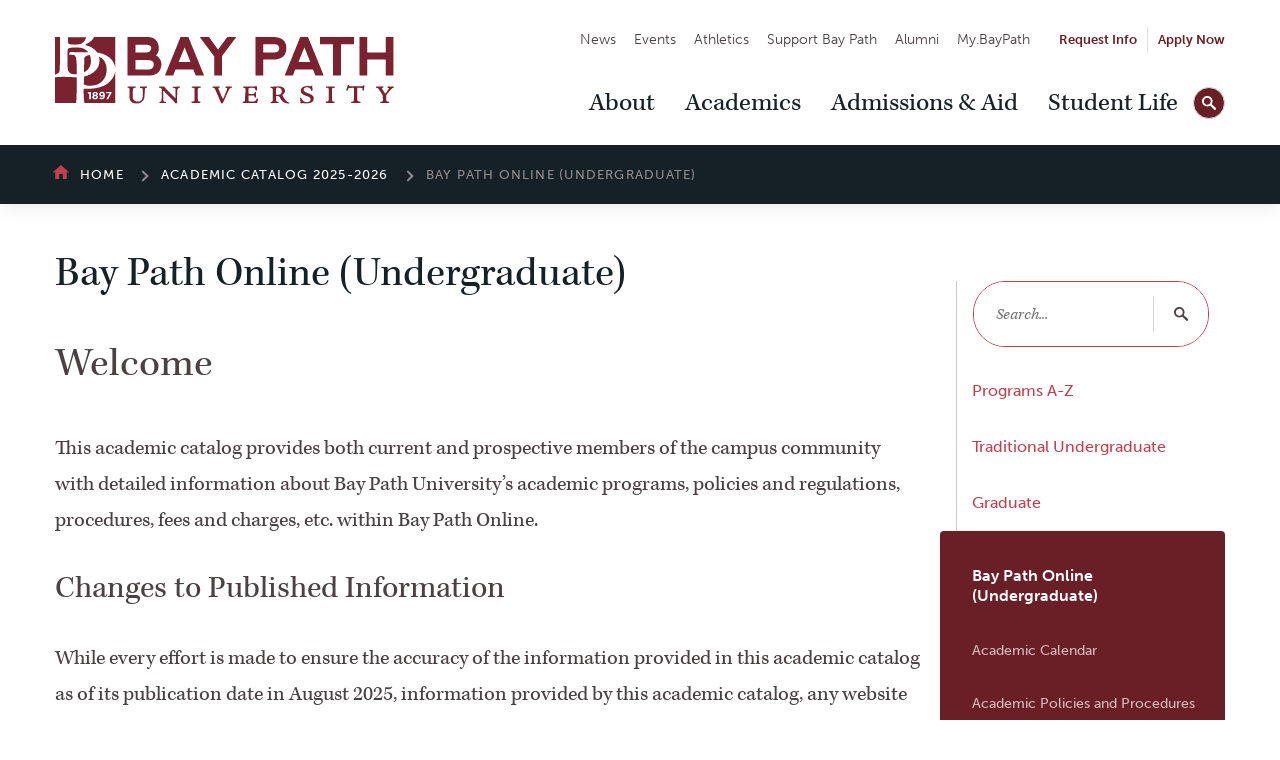

--- FILE ---
content_type: text/html; charset=UTF-8
request_url: https://catalog.baypath.edu/american-womens-college/
body_size: 2309
content:
<!DOCTYPE html>
<html lang="en">
<head>
    <meta charset="utf-8">
    <meta name="viewport" content="width=device-width, initial-scale=1">
    <title></title>
    <style>
        body {
            font-family: "Arial";
        }
    </style>
    <script type="text/javascript">
    window.awsWafCookieDomainList = [];
    window.gokuProps = {
"key":"AQIDAHjcYu/GjX+QlghicBgQ/7bFaQZ+m5FKCMDnO+vTbNg96AHqDSf7dyseAvxXfff+th73AAAAfjB8BgkqhkiG9w0BBwagbzBtAgEAMGgGCSqGSIb3DQEHATAeBglghkgBZQMEAS4wEQQMBbAhfC6rywEJSQLoAgEQgDvkSovwKw8drqzo35BraWInANBuiYC/Ydi42ZvWJEuM09r4GJbJcSPceJYTDcFO+WT1lARbyvQfSSoHfg==",
          "iv":"CgAEojTcIAAAAHCH",
          "context":"9aGYotvjuV1HdXFlVf87yF+qhjmt52oVwWXEetj8upDPwDc2Wh8xyNvaidKhUwybQ6ajp3MdG7d7tinhx5hcK7L89PPY6b4+KdxbthfvmKrvpMwUIKglF9Crrj+CYloGn1BXn6stWWPCo7k2PIJq0PzJr8CV9npeOHUL8KUyvUVs+v+0LWrxXAg4nue1D0KjOGby3/RaRHc0+YXfTfsY9aibJxzfTe2s9Ubi0CH32I4uN0AbdDatGYYGkjol+2qWDHsXEg56c+hSZdnxjzm+tdnBETiLmQyo2aCZ4NW2CbsCVFlh51XOktF8Xej4iabcHEa3TYrUVel5lSfWPEgleg19VmA4T4GOGFhm7dPk/bsUzznhF1plRvh+DpNSXL+W1jG8cP6bMsyqSL9WvJs8yynk6UFXsnpP2D4GMwfa0u56YQDFw8Mv1hXmnwffRaMG97SnfNH1Psy1C5DAG8HxhHlwUYMiUBsHueuDL6i+we+lkpGh4rIU9cbMgVm2ts1gH1ksSy0NH8gKUz7A8P4iCpz+vBy64wogmKmqyMsd3GvDcEo/[base64]/lxJFYMz7BBg/pOq8Yoh1j3vsiQ=="
};
    </script>
    <script src="https://3b07d6190caa.58592306.us-east-2.token.awswaf.com/3b07d6190caa/dbfcd59e4170/1fc11a78507b/challenge.js"></script>
</head>
<body>
    <div id="challenge-container"></div>
    <script type="text/javascript">
        AwsWafIntegration.saveReferrer();
        AwsWafIntegration.checkForceRefresh().then((forceRefresh) => {
            if (forceRefresh) {
                AwsWafIntegration.forceRefreshToken().then(() => {
                    window.location.reload(true);
                });
            } else {
                AwsWafIntegration.getToken().then(() => {
                    window.location.reload(true);
                });
            }
        });
    </script>
    <noscript>
        <h1>JavaScript is disabled</h1>
        In order to continue, we need to verify that you're not a robot.
        This requires JavaScript. Enable JavaScript and then reload the page.
    </noscript>
</body>
</html>

--- FILE ---
content_type: text/html; charset=UTF-8
request_url: https://catalog.baypath.edu/american-womens-college/
body_size: 22973
content:
<!doctype html>
<html class="no-js" xml:lang="en" lang="en" dir="ltr">

<head>
<meta http-equiv="X-UA-Compatible" content="IE=Edge" />
<title>Bay Path Online (Undergraduate) &lt; Bay Path University</title>
<meta http-equiv="Content-Type" content="text/html; charset=utf-8" />
<link rel="search" type="application/opensearchdescription+xml"
			href="/search/opensearch.xml" title="Catalog" />
<meta name="viewport" content="width=device-width, initial-scale=1.0, minimum-scale=1.0" />
<link href="/images/favicon.ico" rel="shortcut icon" />
<link rel="stylesheet" type="text/css" href="/css/reset.css" />
<script src="//use.typekit.net/suv2qtg.js"></script>
<script>try{Typekit.load({ async: true });}catch(e){}</script>
<link href="https://fonts.googleapis.com/css?family=Roboto:400,400i,500,500i,700,700i" rel="stylesheet">
<link rel="stylesheet" type="text/css" href="/fonts/font-awesome/font-awesome.min.css" />
<link rel="stylesheet" type="text/css" href="/css/courseleaf.css" />
<link rel="stylesheet" type="text/css" href="/js/lfjs.css" />
<link rel="stylesheet" type="text/css" href="/css/screen.css?v=20211007" media="screen" />
<link rel="stylesheet" type="text/css" href="/css/print.css" media="print" />
<script type="text/javascript" src="/js/jquery.js"></script>
<script type="text/javascript" src="/js/lfjs.js"></script>
<script type="text/javascript" src="/js/lfjs_any.js"></script>

<script type="text/javascript" src="/js/courseleaf.js"></script>
<script type="text/javascript" src="/js/custom.js"></script>
<script type="text/javascript">
	var edition = "2025-2026";
</script>



</head>



<body class="">




<nav aria-label="Skip content menu" class="accessible">
	<div class="accessible-menu">
		<ul>
			<li><a href="#contentarea" rel="section">Skip to Content</a></li>
			<li><a href="/azindex/">AZ Index</a></li>
			<li><a href="/">Catalog Home</a></li>
			<li><a href="https://www.baypath.edu/">Bay Path University Home</a></li>
		</ul>
	</div>
</nav>

<div id="header"></div>
<header id="clientheader">
	<div class="wrap">
		<div class="left">
			<h1>
				<a href="https://www.baypath.edu/">
					<span class="sr-only">Bay Path University</span>
					<img src="/images/logo.svg" alt="Bay Path University">
				</a>
			</h1>
		</div>

		<div class="right align-right">
			
			<div class="cl-toggle-container mobile-only">

				<button type="button" class="cl-toggle mobile-nav-toggle">
					<span class="sr-only">Toggle Mobile Navigation Visibility</span>
				</button>

				<div class="cl-toggle-content" id="mobilenav">

					<div class="white">
						<ul>
							<li><a href="https://www.baypath.edu/about/">About</a></li>
							<li><a href="https://www.baypath.edu/academics/">Academics</a></li>
							<li><a href="https://www.baypath.edu/admissions-aid/">Admissions &amp; Aid</a></li>
							<li><a href="https://www.baypath.edu/student-life/">Student Life</a></li>
						</ul>
						<div class="search">
							<form action="https://www.baypath.edu/search/" method="GET">
								<label>
									<span class="sr-only">Search Text</span>
									<input type="text" name="q" placeholder="Search..." value="">
								</label>
								<button type="button">
									<span class="sr-only">Search</span>
									<i class="fa fa-search" aria-hidden="true"></i>
								</button>
							</form>
						</div>
					</div><!-- white -->

					<div class="gray">
						<ul class="toggles">
							<li>
								<div class="cl-toggle-container">
									<button type="button" class="cl-toggle">
										<span class="text">Request Info</span>
										<span class="icon" aria-hidden="true"></span>
									</button>
									<div class="cl-toggle-content">
										<ul>
											<li><a href="https://bpu.tfaforms.net/55"><span>Undergraduate</span><span>Residential &amp; Commuter <span class="arrow" aria-hidden="true"></span></span></a></li>
											<li><a href="http://www.baypath.edu/academics/undergraduate-programs/the-american-womens-college-online/request-information/"><span>Undergraduate</span><span>Adult &amp; Online <span class="arrow" aria-hidden="true"></span></span></a></li>
											<li><a href="https://bpu.tfaforms.net/56"><span aria-hidden="true"> </span> <span>Graduate Programs <span class="arrow" aria-hidden="true"></span></span></a></li>
										</ul>
									</div><!--content-->
								</div><!--container-->
							</li>
							<li>
								<div class="cl-toggle-container">
									<button type="button" class="cl-toggle">
										<span class="text">Apply Now</span>
										<span class="icon" aria-hidden="true"></span>
									</button>
									<div class="cl-toggle-content">
										<p>Interested in applying to Bay Path University? <em>Please select an application below:</em></p>
										<ul>
											<li><a href="https://bpu.tfaforms.net/39"><span>Undergraduate</span><span>Residential &amp; Commuter <span class="arrow" aria-hidden="true"></span></span></a></li>
											<li><a href="https://bpu.tfaforms.net/13"><span>Undergraduate</span><span>Adult &amp; Online <span class="arrow" aria-hidden="true"></span></span></a></li>
											<li><a href="https://www.baypath.edu/admissions-aid/graduate-admissions/graduate-applications/"><span aria-hidden="true"> </span><span>Graduate Programs <span class="arrow" aria-hidden="true"></span></span></a></li>
										</ul>
									</div><!--content-->
								</div><!--container-->
							</li>
						</ul>
						
						<ul class="ctas">
							<li><a href="https://www.baypath.edu/news/">News <span class="arrow" aria-hidden="true"></span></a></li>
							<li><a href="https://www.baypath.edu/events-calendar/">Events <span class="arrow" aria-hidden="true"></span></a></li>
							<li><a href="http://athletics.baypath.edu/">Athletics <span class="arrow" aria-hidden="true"></span></a></li>
							<li><a href="https://www.baypath.edu/support-bay-path/">Support Bay Path <span class="arrow" aria-hidden="true"></span></a></li>
							<li><a href="https://www.baypath.edu/alumni/">Alumni <span class="arrow" aria-hidden="true"></span></a></li>
							<li><a href="https://my.baypath.edu/">My.BayPath <span class="arrow" aria-hidden="true"></span></a></li>
						</ul>
					</div><!-- gray -->
				</div><!-- cl-toggle-content -->
			</div><!-- cl-toggle-container mobile-only -->

			<div class="desktop-only">
				<div class="row">
					<nav>
						<h2 class="sr-only">Secondary Navigation</h2>
						<ul>
							<li><a href="https://www.baypath.edu/news/">News</a></li>
							<li><a href="https://www.baypath.edu/events-calendar/">Events</a></li>
							<li><a href="http://athletics.baypath.edu/">Athletics</a></li>
							<li><a href="https://www.baypath.edu/support-bay-path/">Support Bay Path</a></li>
							<li><a href="https://www.baypath.edu/alumni/">Alumni</a></li>
							<li><a href="https://my.baypath.edu/">My.BayPath</a></li>
							<li>
								<div class="cl-toggle-container">
									<button type="button" class="cl-toggle requestinfo">Request Info</button>
									<div class="cl-toggle-content">
										<p>Interested in hearing more about Bay Path University? <em>Please select a program below:</em></p>
										<ul>
											<li><a href="https://bpu.tfaforms.net/55"><span>Undergraduate</span><span>Residential &amp; Commuter</span></a></li>
											<li><a href="http://www.baypath.edu/academics/undergraduate-programs/the-american-womens-college-online/request-information/"><span>Undergraduate</span><span>Adult &amp; Online</span></a></li>
											<li><a href="https://bpu.tfaforms.net/56"><span aria-hidden="true"> </span><span>Graduate Programs</span></a></li>
										</ul>
									</div><!--content-->
								</div><!--container-->
							</li>
							<li>
								<div class="cl-toggle-container">
									<button type="button" class="cl-toggle applynow">Apply Now</button>
									<div class="cl-toggle-content">
										<p>Interested in applying to Bay Path University? <em>Please select an application below:</em></p>
										<ul>
											<li><a href="https://bpu.tfaforms.net/39"><span>Undergraduate</span><span>Residential &amp; Commuter</span></a></li>
											<li><a href="https://bpu.tfaforms.net/13"><span>Undergraduate</span><span>Adult &amp; Online</span></a></li>
											<li><a href="https://www.baypath.edu/admissions-aid/graduate-admissions/graduate-applications/"><span aria-hidden="true"> </span><span>Graduate Programs</span></a></li>
										</ul>
									</div><!--content-->
								</div><!--container-->
							</li>
						</ul>
					</nav>
				</div><!--row-->
				<div class="row">
					<nav>
						<h2 class="sr-only">Main Navigation</h2>
						<ul>
							<li>
								<a href="https://www.baypath.edu/about/">About</a>
							</li>
							<li>
								<a href="https://www.baypath.edu/academics/">Academics</a>
							</li>
							<li>
								<a href="https://www.baypath.edu/admissions-aid/">Admissions &amp; Aid</a>
							</li>
							<li>
								<a href="https://www.baypath.edu/student-life/">Student Life</a>
							</li>
							<li class="search">
								<h2 class="sr-only">Site Tools</h2>
								<a href="https://www.baypath.edu/search/">
									<span class="sr-only">Search</span>
									<span class="search-icon" aria-hidden="true"></span>
								</a>
							</li>
						</ul>
					</nav>
				</div> <!--row-->
			</div><!-- desktop only -->
		</div><!-- .right -->
	</div><!--.wrap-->
    <nav id="breadcrumb" aria-label="Breadcrumbs"><div class="wrap">
<ul><li><a href="/">Home</a><span class="crumbsep">›</span></li><li><span class="active">Bay Path Online (Undergraduate)</span></li></ul>
    </div></nav>
</header>

<section id="content-container">
   <div class="wrap">
       
       <aside class="mobile-only">
              <button id="sidebar-mobile-toggle" class="cl-data-toggle" aria-expanded="false" aria-controls="sidebar-mobile">
                  <i class="fa fa-bars" aria-hidden="true"></i>
                  <span>2025-2026 Edition</span>
              </button>
              <div id="sidebar-mobile" aria-hidden="true">
                  <div class="sidebar-item">
                      
                      <div class="search">
                         <form action="/search/">
                            <label for="cat-search-term1" class="sr-only">Search catalog</label>
                            <input class="search-field" type="text" name="search" id="cat-search-term1" placeholder="Search..." />
                            <button class="search-button" type="submit">
                               <i class="fa fa-search" aria-hidden="true"></i>
                               <span class="sr-only">Submit search</span>
                            </button>
<!--%?pagebasedir?% <input type="hidden" name="caturl" value="/american-womens-college" /> -->
                         </form>
                      </div>
                      
                      
                      
                      <nav class="cl-menu" aria-label="Primary">
<ul class="nav levelzero" id="/">
	<li><a href="/programs-a-z/">Programs A-&#8203;Z</a></li>
	<li class="isparent"><a href="/traditional-undergraduate/">Traditional Undergraduate</a></li>
	<li class="isparent"><a href="/graduate/">Graduate</a></li>
	<li class="active isparent self"><a href="#" onclick="return false;">Bay Path Online (Undergraduate)</a>
	<ul class="nav levelone" id="/american-womens-college/">
		<li><a href="/american-womens-college/academic-calendar/">Academic Calendar</a></li>
		<li class="isparent"><a href="/american-womens-college/academic-policies-procedures/">Academic Policies and Procedures</a></li>
		<li class="isparent"><a href="/american-womens-college/academic-programs/">Academic Programs</a></li>
		<li class="isparent"><a href="/american-womens-college/academic-services-students/">Academic Services</a></li>
		<li><a href="/american-womens-college/accreditation/">Accreditation</a></li>
		<li><a href="/american-womens-college/addendum/">Addendum</a></li>
		<li><a href="/american-womens-college/admissions/">Admissions, Bay Path Online</a></li>
		<li><a href="/american-womens-college/american-womens-college-overview/">Bay Path Online Overview</a></li>
		<li><a href="/american-womens-college/bay-path-university-profile/">Bay Path University Profile</a></li>
		<li class="isparent"><a href="/american-womens-college/financial-aid/">Financial Aid</a></li>
		<li><a href="/american-womens-college/financial-information/">Financial Information</a></li>
		<li><a href="/american-womens-college/graduation-policies--procedures/">Graduation Policies &amp;&#8203; Procedures</a></li>
		<li><a href="/american-womens-college/registration-course-information/">Registration &amp;&#8203; Course Information</a></li>
	</ul>
	</li>
	<li><a href="/directory/">Directory</a></li>
	<li class="isparent"><a href="/course-descriptions/">Course Descriptions</a></li>
	<li class="isparent"><a href="/course-search/">Search Courses</a></li>
	<li class="isparent"><a href="/student-guidebook/">Student Guidebook</a></li>
	<li class="isparent"><a href="/faculty-handbook/">Faculty Handbook</a></li>
	<li><a href="/catalogcontents/">Catalog Contents</a></li>
	<li><a href="/archive/">Archives</a></li>
</ul>
                    
                    </nav>
                  </div>
                  <button class="print-btn" aria-controls="print-dialog" onclick="showPrintDialog(); return false;">
                      <i class="fa fa-print" aria-hidden="true"></i> Print Options
                  </button>
              </div>
          </aside> <!-- end col-nav -->
  
          
       
       
      <div id="col-content">
		

			<main id="contentarea">
				<h1 class="page-title">Bay Path Online (Undergraduate)</h1>




<div id="textcontainer" class="page_content">

<h2>Welcome</h2>
<p>This academic catalog provides both current and prospective members of the campus community with detailed information about Bay Path University’s academic programs, policies and regulations, procedures, fees and charges, etc. within Bay Path Online.</p>
<h3>Changes to Published Information</h3>
<p>While every effort is made to ensure the accuracy of the information provided in this academic catalog as of its publication date in August 2025, information provided by this academic catalog, any website page that resides under the DNS registration of baypath.edu, the Student Guidebook, handbooks, and other printed materials or electronic media is provided for general guidance and it is subject to change without notice.  This academic catalog or any of the before mentioned materials do not constitute a contact between Bay Path University and a student or applicant for admission. Individuals assume any risks associated with relying upon such information without checking other credible sources, such as the Vice President for Academic Affairs, the University Registrar, or the student’s advisor.</p>
<p>Bay Path University will include an addendum section for each catalog, to indicate any changes in effect for the current academic year that were approved after the initial publication date.</p></div><!--end #textcontainer -->


         </main>
      </div> <!-- end col-content -->
      <aside id="col-nav" class="desktop-only">
            <div id="sidebar">
                <div class="sidebar-item">
                    <!-- <h2 class="sidebar-header"><a href="#">2020-2021 Edition</a></h2> -->
                    <div class="search" id="cat-search">
                       <form action="/search/">
                          <label for="cat-search-term2" class="sr-only">Search catalog</label>
                          <input class="search-field" type="text" name="search" id="cat-search-term2" placeholder="Search..." />
                          <button class="search-button" type="submit">
                             <i class="fa fa-search" aria-hidden="true"></i>
                             <span class="sr-only">Submit search</span>
                          </button>
<!--%?pagebasedir?% <input type="hidden" name="caturl" value="/american-womens-college" /> -->
                       </form>
                    </div>
                    <nav class="cl-menu" aria-label="Primary">
<ul class="nav levelzero" id="/">
	<li><a href="/programs-a-z/">Programs A-&#8203;Z</a></li>
	<li class="isparent"><a href="/traditional-undergraduate/">Traditional Undergraduate</a></li>
	<li class="isparent"><a href="/graduate/">Graduate</a></li>
	<li class="active isparent self"><a href="#" onclick="return false;">Bay Path Online (Undergraduate)</a>
	<ul class="nav levelone" id="/american-womens-college/">
		<li><a href="/american-womens-college/academic-calendar/">Academic Calendar</a></li>
		<li class="isparent"><a href="/american-womens-college/academic-policies-procedures/">Academic Policies and Procedures</a></li>
		<li class="isparent"><a href="/american-womens-college/academic-programs/">Academic Programs</a></li>
		<li class="isparent"><a href="/american-womens-college/academic-services-students/">Academic Services</a></li>
		<li><a href="/american-womens-college/accreditation/">Accreditation</a></li>
		<li><a href="/american-womens-college/addendum/">Addendum</a></li>
		<li><a href="/american-womens-college/admissions/">Admissions, Bay Path Online</a></li>
		<li><a href="/american-womens-college/american-womens-college-overview/">Bay Path Online Overview</a></li>
		<li><a href="/american-womens-college/bay-path-university-profile/">Bay Path University Profile</a></li>
		<li class="isparent"><a href="/american-womens-college/financial-aid/">Financial Aid</a></li>
		<li><a href="/american-womens-college/financial-information/">Financial Information</a></li>
		<li><a href="/american-womens-college/graduation-policies--procedures/">Graduation Policies &amp;&#8203; Procedures</a></li>
		<li><a href="/american-womens-college/registration-course-information/">Registration &amp;&#8203; Course Information</a></li>
	</ul>
	</li>
	<li><a href="/directory/">Directory</a></li>
	<li class="isparent"><a href="/course-descriptions/">Course Descriptions</a></li>
	<li class="isparent"><a href="/course-search/">Search Courses</a></li>
	<li class="isparent"><a href="/student-guidebook/">Student Guidebook</a></li>
	<li class="isparent"><a href="/faculty-handbook/">Faculty Handbook</a></li>
	<li><a href="/catalogcontents/">Catalog Contents</a></li>
	<li><a href="/archive/">Archives</a></li>
</ul>
                            </nav>
                </div>
                <button class="print-btn" aria-controls="print-dialog" onclick="showPrintDialog(); return false;">
                    <i class="fa fa-print" aria-hidden="true"></i> Print Options
                </button>
            </div>
        </aside> <!-- end col-nav -->

   
   </div>
</section>

<footer id="footer">
    <div class="wrap">
        
        <div class="col logo">
            <h2><img src="/images/logo-sqr.svg" alt="Baypath"/></h2>
        </div><!-- col -->
        <div class="col address">
            <address> 
                <h2>Bay Path University</h2>
                <a href="https://www.google.com/maps/place/Bay+Path+University/" class="pin"> 588 Longmeadow Street 
                    <br/>Longmeadow, MA 01106 </a> 
                <a href="tel:18007827284" class="phone">800.782.7284</a>
            </address>
            <nav class="visit"> 
                <h2 class="sr-only">Visiting Bay Path</h2>
                <ul>
                    <li class="map"><a href="https://www.baypath.edu/admissions-aid/undergraduate-admissions/plan-a-visit/">Plan A Campus Visit</a></li> 
                    <!-- <li class="eye"><a href="https://www.baypath.edu/admissions-aid/#virtualtour">Take A Virtual Tour</a></li> -->
                </ul>
            </nav> 
        </div><!-- col -->
        <div class="col">
            <nav class="social">
                <h2>Social Links</h2>
                <ul>
                    <li><a href="https://instagram.com/bay_path/">Instagram</a></li> 
                    <li><a href="https://www.facebook.com/baypathuniversity">Facebook</a></li> 
                    <li><a href="https://twitter.com/Bay_Path">Twitter</a></li> 
                    <li><a href="https://www.youtube.com/user/BPCWildcat">YouTube</a></li> 
                </ul>
            </nav>
            <nav class="morenav">
                <h2>More Navigation</h2>
                <ul>
                    <li><a href="https://www.baypath.edu/about/contact-us/">Contact</a></li> 
                    <li><a href="https://www.baypath.edu/academics/faculty-directory/">Directory</a></li> 
                    <li><a href="https://www.baypath.edu/about/work-at-bay-path/">Employment</a></li> 
                    <li><a href="http://library.baypath.edu/">Hatch Library</a></li> 
                    <li><a href="http://www.bkstr.com/webapp/wcs/stores/servlet/StoreCatalogDisplay?catalogId=10001&amp;langId=-1&amp;demoKey=d&amp;storeId=10584">Bookstore</a></li> 
                    <li><a href="https://www.baypath.edu/about/presidents-task-force-on-diversity-and-inclusion/">Diversity</a></li> 
                    <li><a href="https://www.baypath.edu/about/title-ix/">Title IX</a></li> 
                    <li><a href="https://www.baypath.edu/support-bay-path/make-a-gift-online/">Make a Gift</a></li>
                </ul>
            </nav>
        </div><!-- col -->
    
    </div><!-- wrap -->
   	
    <a href="#header" id="totop"><span class="sr-only">Back to top</span></a>
</footer>

<div id="print-dialog" aria-labelledby="dialog-title" class="screen" role="dialog">
   <div class="print-header">
      <button onclick="hidePrintDialog(); return false;" aria-controls="#print-dialog">
         <span class="sr-only">Close this window</span>
      </button>
      <h2 id="dialog-title">Print Options</h2>
   </div>
   <div class="print-body">
      <ul>
         <li>
            <p><a class="option-name" href="#"  role="button" onclick="hidePrintDialog();window.print();return false">Send Page to Printer</a></p>
            <p class="option-desc">Print this page.</p>
         </li>
<li><p><a class="option-name" href="/american-womens-college/american-womens-college.pdf" role="button">Download Page (PDF)</a></p><p class="option-desc">The PDF will include all information unique to this page.</p></li><li><p><a class="option-name" href="/pdf/Graduate 22-23.pdf" target="_blank">2022-2023 Graduate Catalog</a></p><p class="option-desc">A PDF of the entire 2022-2023 Graduate Catalog.</p></li><li><p><a class="option-name" href="/pdf/TAWC 22-23.pdf" target="_blank">2022-2023 TAWC Catalog</a></p><p class="option-desc">A PDF of the entire 2022-2023 American Women's College Catalog.</p></li><li><p><a class="option-name" href="/pdf/Traditional 22-23.pdf" target="_blank">2022-2023 Traditional Catalog</a></p><p class="option-desc">A PDF of the entire 2022-2023 Traditional Catalog.</p></li>      </ul>
   </div>
</div>

</body>
</html>


--- FILE ---
content_type: text/css
request_url: https://catalog.baypath.edu/css/styles.css?v=20211007
body_size: 63323
content:
* {
  -webkit-box-sizing: border-box;
          box-sizing: border-box;
}

body {
  font-size: 100%;
  line-height: 1;
  background: #fff;
  font-family: "kepler-std", Georgia, Times, "Times New Roman", serif;
  color: #494142;
  font-style: normal;
  font-weight: 400;
  font-weight: normal;
  letter-spacing: normal;
}

body.inactivescreen {
  overflow-y: hidden;
}

.accessible {
  padding: 10px;
  position: absolute;
  left: -9999em;
  background: #fff;
}

.accessible ul {
  text-align: right;
}

.accessible ul li {
  margin: 0 0 0 0.5em;
  display: inline;
}

.accessible.show {
  position: relative;
  left: 0;
}

.wrap {
  width: 100%;
  min-width: 300px;
  max-width: 1200px;
  padding-left: 15px;
  padding-right: 15px;
  margin: 0 auto;
}

@media (min-width: 500px) {
  .wrap {
    width: 480px;
  }
}

@media (min-width: 740px) {
  .wrap {
    width: 720px;
  }
}

@media (min-width: 980px) {
  .wrap {
    width: 960px;
  }
}

@media (min-width: 1220px) {
  .wrap {
    width: 1200px;
  }
}

#clientheader {
  -webkit-box-shadow: 1px 1px 20px 0 rgba(0, 0, 0, 0.1);
          box-shadow: 1px 1px 20px 0 rgba(0, 0, 0, 0.1);
}

#clientheader .wrap {
  font-size: 0;
}

#clientheader .wrap .right {
  display: inline-block;
  vertical-align: middle;
  width: calc(100% - 340px);
}

#clientheader .wrap .left {
  display: block;
  width: 160px;
  height: auto;
  padding: 17px 0;
}

@media (min-width: 980px) {
  #clientheader .wrap .left {
    display: inline-block;
    vertical-align: middle;
    width: 340px;
    padding: 37px 0;
  }
}

#clientheader .wrap .row {
  display: block;
  clear: both;
  float: none;
  width: 100%;
}

#clientheader a,
#clientheader button {
  display: block;
  text-decoration: none;
  white-space: normal;
  font-size: 1rem;
}

#clientheader li {
  display: inline-block;
  white-space: nowrap;
}

#clientheader li li {
  display: block;
}

#clientheader .mobile-nav-toggle {
  display: block;
  width: 40px;
  height: 40px;
  border-radius: 100%;
  overflow: hidden;
  border: 1px solid #d8d8d8;
  background: none;
  position: absolute;
  top: 13px;
  right: 39px;
  z-index: 9999;
  -webkit-transition: background-color 0.25s, -webkit-box-shadow 0.25s, -webkit-transform 0.25s;
  transition: background-color 0.25s, -webkit-box-shadow 0.25s, -webkit-transform 0.25s;
  transition: background-color 0.25s, box-shadow 0.25s, transform 0.25s;
  transition: background-color 0.25s, box-shadow 0.25s, transform 0.25s, -webkit-box-shadow 0.25s, -webkit-transform 0.25s;
}

#clientheader .mobile-nav-toggle::after {
  content: "";
  display: block;
  background-color: #152027;
  width: 20px;
  height: 2px;
  -webkit-box-shadow: 0 5px 0 #152027, 0 -5px 0 #152027;
          box-shadow: 0 5px 0 #152027, 0 -5px 0 #152027;
  position: absolute;
  top: 0;
  right: 0;
  bottom: 0;
  left: 0;
  margin: auto;
  -webkit-transform: rotate(0deg);
          transform: rotate(0deg);
  -webkit-transition: background-color 0.25s, -webkit-box-shadow 0.25s, -webkit-transform 0.25s;
  transition: background-color 0.25s, -webkit-box-shadow 0.25s, -webkit-transform 0.25s;
  transition: background-color 0.25s, box-shadow 0.25s, transform 0.25s;
  transition: background-color 0.25s, box-shadow 0.25s, transform 0.25s, -webkit-box-shadow 0.25s, -webkit-transform 0.25s;
  z-index: 9999;
}

#clientheader .mobile-nav-toggle[aria-expanded="true"] {
  background-color: #152027;
}

#clientheader .mobile-nav-toggle[aria-expanded="true"]::after {
  -webkit-transform: rotate(90deg);
          transform: rotate(90deg);
  background-color: #fff;
  -webkit-box-shadow: 0 5px 0 #fff, 0 -5px 0 #fff;
          box-shadow: 0 5px 0 #fff, 0 -5px 0 #fff;
}

#clientheader .mobile-nav-toggle[aria-hidden="true"] {
  display: none;
}

#clientheader #mobilenav.cl-toggle-content {
  background: #f2f2f2;
  position: absolute;
  top: 0;
  bottom: auto;
  right: 0;
  left: auto;
  width: 100%;
  max-width: 300px;
  height: 100vh;
  overflow: auto;
  z-index: 9;
}

#clientheader #mobilenav.cl-toggle-content[aria-hidden="true"] {
  display: none;
}

#clientheader #mobilenav.cl-toggle-content .white {
  padding: 30px 16px;
  background: #fff;
}

#clientheader #mobilenav.cl-toggle-content .white ul,
#clientheader #mobilenav.cl-toggle-content .white li,
#clientheader #mobilenav.cl-toggle-content .white a,
#clientheader #mobilenav.cl-toggle-content .white .search,
#clientheader #mobilenav.cl-toggle-content .white form,
#clientheader #mobilenav.cl-toggle-content .white input[type="text"] {
  display: block;
  width: 100%;
  max-width: 100%;
  height: auto;
  position: static;
  background: inherit;
  color: inherit;
  font-family: "kepler-std", Georgia, Times, "Times New Roman", serif;
  font-size: 22px;
  font-size: 1.375rem;
  font-style: normal;
  font-weight: 400;
  line-height: 1.13636364;
  text-decoration: none;
}

#clientheader #mobilenav.cl-toggle-content .white ul li a {
  padding: 16px 14px;
}

#clientheader #mobilenav.cl-toggle-content .gray {
  padding: 30px 16px;
  color: #494142;
}

#clientheader #mobilenav.cl-toggle-content .gray ul.toggles {
  display: block;
  width: 100%;
  max-width: 100%;
}

#clientheader #mobilenav.cl-toggle-content .gray ul.toggles li {
  display: block;
  width: 100%;
  max-width: 100%;
}

#clientheader #mobilenav.cl-toggle-content .gray ul.toggles li .cl-toggle {
  display: block;
  width: 100%;
  max-width: 100%;
  position: relative;
  padding: 12.5px 14px;
  font-family: "museo-sans", Verdana, "Gill Sans", "Lucida Grande", Arial, Helvetica, sans-serif;
  font-style: normal;
  font-weight: 700;
  color: #6a1e26;
  text-align: left;
}

#clientheader #mobilenav.cl-toggle-content .gray ul.toggles li .cl-toggle .icon {
  position: absolute;
  display: block;
  width: 18px;
  height: 18px;
  background: #6a1e26;
  border-radius: 50%;
  top: calc(50% - 9px);
  bottom: auto;
  right: 0;
  left: auto;
}

#clientheader #mobilenav.cl-toggle-content .gray ul.toggles li .cl-toggle .icon::before, #clientheader #mobilenav.cl-toggle-content .gray ul.toggles li .cl-toggle .icon::after {
  content: "";
  display: block;
  width: 10px;
  height: 2px;
  position: absolute;
  top: 50%;
  left: 50%;
  -webkit-transform: translateX(-50%) translateY(-50%) rotate(0deg);
          transform: translateX(-50%) translateY(-50%) rotate(0deg);
  background: white;
}

#clientheader #mobilenav.cl-toggle-content .gray ul.toggles li .cl-toggle .icon::after {
  -webkit-transform: translateX(-50%) translateY(-50%) rotate(90deg);
          transform: translateX(-50%) translateY(-50%) rotate(90deg);
}

#clientheader #mobilenav.cl-toggle-content .gray ul.toggles li .cl-toggle[aria-expanded="true"] .icon::after {
  display: none;
}

#clientheader #mobilenav.cl-toggle-content .gray ul.toggles li .cl-toggle-content {
  position: static;
  display: block;
  width: 100%;
  max-width: 100%;
  height: auto;
  border-left: 1px solid #be414f;
  padding: 22px 0 1px 14px;
  background: none;
}

#clientheader #mobilenav.cl-toggle-content .gray ul.toggles li .cl-toggle-content[aria-hidden="true"] {
  display: none;
}

#clientheader #mobilenav.cl-toggle-content .gray ul.toggles li .cl-toggle-content ul li {
  margin-bottom: 34px;
  position: relative;
}

#clientheader #mobilenav.cl-toggle-content .gray ul.toggles li .cl-toggle-content ul li::before {
  content: "";
  width: 70px;
  height: 1px;
  display: block;
  position: absolute;
  left: 0;
  bottom: -8px;
  background: #d8d8d8;
}

#clientheader #mobilenav.cl-toggle-content .gray ul.toggles li .cl-toggle-content ul li a {
  text-decoration: none;
  position: relative;
}

#clientheader #mobilenav.cl-toggle-content .gray ul.toggles li .cl-toggle-content ul li a span {
  font-family: "museo-sans", Verdana, "Gill Sans", "Lucida Grande", Arial, Helvetica, sans-serif;
  font-style: normal;
  font-weight: 300;
  display: block;
  color: #494142;
  font-size: 12px;
  line-height: 1;
  text-transform: uppercase;
  -webkit-transition: color 0.25s ease;
  transition: color 0.25s ease;
  position: static;
}

#clientheader #mobilenav.cl-toggle-content .gray ul.toggles li .cl-toggle-content ul li a span + span {
  font-family: "kepler-std", Georgia, Times, "Times New Roman", serif;
  font-style: normal;
  font-weight: 900;
  display: block;
  font-size: 14px;
  margin-top: 5px;
  position: static;
}

#clientheader #mobilenav.cl-toggle-content .gray ul.toggles li .cl-toggle-content ul li a::after {
  content: "\2192";
  display: inline-block;
  position: absolute;
  right: 15px;
  top: 3px;
  font-style: normal;
  font-weight: 300;
  color: #be414f;
  margin-left: 7px;
  -webkit-transition: right 0.25s linear;
  transition: right 0.25s linear;
}

#clientheader #mobilenav.cl-toggle-content .gray ul.toggles li .cl-toggle-content ul li a:hover::after, #clientheader #mobilenav.cl-toggle-content .gray ul.toggles li .cl-toggle-content ul li a:focus::after {
  right: 10px;
}

#clientheader #mobilenav.cl-toggle-content .gray ul.ctas {
  padding-top: 20px;
  display: block;
  width: 100%;
  max-width: 100%;
}

#clientheader #mobilenav.cl-toggle-content .gray ul.ctas li {
  display: block;
  width: 100%;
  max-width: 100%;
}

#clientheader #mobilenav.cl-toggle-content .gray ul.ctas li a {
  position: relative;
  display: block;
  width: 100%;
  max-width: 100%;
  background: #f2f2f2;
  padding: 10px 14px;
  border: 1px solid #ccc9ca;
  border-radius: 4px;
  margin-bottom: 8px;
  font-family: "museo-sans", Verdana, "Gill Sans", "Lucida Grande", Arial, Helvetica, sans-serif;
  text-decoration: none;
  color: #494142;
  font-weight: 700;
  text-align: center;
  text-transform: uppercase;
}

#clientheader #mobilenav.cl-toggle-content .gray ul.ctas li a::after {
  font-style: normal;
  font-weight: 300;
  position: absolute;
  color: #be414f;
  content: "\2192";
  display: inline-block;
  margin-left: 7px;
  -webkit-transition: -webkit-transform 0.25s linear;
  transition: -webkit-transform 0.25s linear;
  transition: transform 0.25s linear;
  transition: transform 0.25s linear, -webkit-transform 0.25s linear;
}

#clientheader #mobilenav.cl-toggle-content .gray ul.ctas li a:hover, #clientheader #mobilenav.cl-toggle-content .gray ul.ctas li a:focus {
  background-color: #152027;
  color: #fff;
  border-color: #152027;
}

#clientheader .desktop-only {
  font-family: "museo-sans", Verdana, "Gill Sans", "Lucida Grande", Arial, Helvetica, sans-serif;
  font-style: normal;
}

#clientheader .desktop-only .row ul {
  font-size: 0;
  display: block;
  text-align: right;
}

#clientheader .desktop-only .row ul > li {
  display: inline-block;
  vertical-align: middle;
}

#clientheader .desktop-only .row ul > li > a {
  font-size: 0.875rem;
  font-weight: 300;
  display: block;
  line-height: 20px;
  padding: 10px 9px;
  color: #494142;
}

#clientheader .desktop-only .row ul > li .cl-toggle-container {
  position: relative;
  font-size: 1rem;
}

#clientheader .desktop-only .row ul > li .cl-toggle-container .cl-toggle {
  font-weight: 700;
  color: #6a1e26;
  display: block;
  font-size: 13px;
  height: 40px;
  line-height: 40px;
  margin-left: 20px;
  padding-top: 0;
  text-align: center;
}

#clientheader .desktop-only .row ul > li .cl-toggle-container .cl-toggle.applynow {
  position: relative;
  margin-left: 10px;
}

#clientheader .desktop-only .row ul > li .cl-toggle-container .cl-toggle.applynow::before {
  width: 1px;
  height: 25px;
  display: inline-block;
  vertical-align: middle;
  background: #ddd;
  content: "";
  margin-right: 10px;
}

#clientheader .desktop-only .row ul > li .cl-toggle-container .cl-toggle-content {
  display: block;
  width: 415px;
  height: auto;
  position: absolute;
  right: 0;
  top: calc(100% + 20px);
  z-index: 9;
  background: #f2f2f2;
  border: 1px solid #efefef;
  border-radius: 5px 0 5px 5px;
  opacity: 1;
  padding: 30px;
  -webkit-transition: opacity 0.25s linear;
  transition: opacity 0.25s linear;
}

#clientheader .desktop-only .row ul > li .cl-toggle-container .cl-toggle-content[aria-hidden="true"] {
  opacity: 0;
  z-index: auto;
  display: none;
}

#clientheader .desktop-only .row ul > li .cl-toggle-container .cl-toggle-content ul,
#clientheader .desktop-only .row ul > li .cl-toggle-container .cl-toggle-content li,
#clientheader .desktop-only .row ul > li .cl-toggle-container .cl-toggle-content a,
#clientheader .desktop-only .row ul > li .cl-toggle-container .cl-toggle-content p {
  display: block;
  width: 100%;
  text-align: left;
  white-space: normal !important;
}

#clientheader .desktop-only .row ul > li .cl-toggle-container .cl-toggle-content li + li {
  margin-top: 15px;
}

#clientheader .desktop-only .row ul > li .cl-toggle-container .cl-toggle-content p {
  font-family: "kepler-std", Georgia, Times, "Times New Roman", serif;
  font-style: normal;
  font-weight: 400;
  color: #494142;
  font-size: 18px;
  line-height: 28px;
  margin: 0 0 25px 0;
}

#clientheader .desktop-only .row ul > li .cl-toggle-container .cl-toggle-content p em {
  font-family: "kepler-std", Georgia, Times, "Times New Roman", serif;
  font-style: italic;
  font-weight: 900;
  color: #152027;
}

#clientheader .desktop-only .row ul > li .cl-toggle-container .cl-toggle-content a {
  background: #fff;
  border: 1px solid #e0e0e0;
  display: block;
  padding: 15px 20px;
  position: relative;
}

#clientheader .desktop-only .row ul > li .cl-toggle-container .cl-toggle-content a::before {
  content: "\2192";
  display: inline-block;
  line-height: 1;
  font-family: "museo-sans", Verdana, "Gill Sans", "Lucida Grande", Arial, Helvetica, sans-serif;
  font-style: normal;
  font-weight: 300;
  color: #6a1e26;
  position: absolute;
  right: 15px;
  top: calc(50% - 5px);
  -webkit-transition: right 0.25s linear;
  transition: right 0.25s linear;
}

#clientheader .desktop-only .row ul > li .cl-toggle-container .cl-toggle-content a:hover::before, #clientheader .desktop-only .row ul > li .cl-toggle-container .cl-toggle-content a:focus::before {
  right: 10px;
}

#clientheader .desktop-only .row ul > li .cl-toggle-container .cl-toggle-content a span {
  display: block;
  margin: 0 0 10px 0;
  font-family: "museo-sans", Verdana, "Gill Sans", "Lucida Grande", Arial, Helvetica, sans-serif;
  font-style: normal;
  font-weight: 300;
  color: #6a1e26;
  font-size: 13px;
  letter-spacing: 1px;
  line-height: 100%;
  text-transform: uppercase;
}

#clientheader .desktop-only .row ul > li .cl-toggle-container .cl-toggle-content a span[aria-hidden="true"] {
  margin: 0;
}

#clientheader .desktop-only .row ul > li .cl-toggle-container .cl-toggle-content a span + span {
  font-family: "kepler-std", Georgia, Times, "Times New Roman", serif;
  font-weight: 900;
  color: #152027;
  font-size: 18px;
  letter-spacing: 1.85px;
  margin: 0;
}

#clientheader .desktop-only .row ul > li .cl-toggle-container .cl-toggle-content[aria-hidden="false"]::before {
  content: "";
  display: block;
  width: 16px;
  height: 10px;
  position: absolute;
  right: 25px;
  top: -6px;
  border-top: 8px solid #f2f2f2;
  border-right: 8px solid #f2f2f2;
  -webkit-transform: rotateZ(-45deg);
          transform: rotateZ(-45deg);
}

#clientheader .desktop-only .row + .row {
  padding-top: 20px;
}

#clientheader .desktop-only .row + .row ul > li > a {
  font-size: 20px;
  font-size: 1.25rem;
  font-family: "kepler-std", Georgia, Times, "Times New Roman", serif;
  font-style: normal;
  font-weight: 400;
  display: block;
  color: #152027;
  line-height: 100%;
  padding: 10px 15px;
}

@media (min-width: 1024px) {
  #clientheader .desktop-only .row + .row ul > li > a {
    font-size: 26px;
    font-size: 1.625rem;
  }
}

#clientheader .desktop-only .row + .row ul > li.search a {
  padding: 0;
  margin: 0;
}

#clientheader .desktop-only .row + .row ul > li.search a .search-icon {
  display: block;
  border-radius: 100%;
  overflow: hidden;
  width: 32px;
  height: 32px;
  border: 1px solid #d8d8d8;
  background: #6a1e26;
  background-image: url(../images/search.svg#white);
  background-position: center;
  background-repeat: no-repeat;
  background-size: 14px;
  -webkit-transition: 0.25s;
  transition: 0.25s;
}

#clientheader .desktop-only .row + .row ul > li.search a:hover .search-icon, #clientheader .desktop-only .row + .row ul > li.search a:focus .search-icon {
  background-color: transparent;
  background-image: url(../images/search.svg);
}

#clientheader .desktop-only .row + .row ul > li .cl-toggle-content {
  background-color: #f2f2f2;
  width: 290px;
  border-top-width: 0;
  -webkit-box-shadow: inset 0 5px 0 #be414f, inset -1px 0 0 #d8d8d8, inset 0 -1px 0 #d8d8d8, inset 1px 0 0 #d8d8d8;
          box-shadow: inset 0 5px 0 #be414f, inset -1px 0 0 #d8d8d8, inset 0 -1px 0 #d8d8d8, inset 1px 0 0 #d8d8d8;
  opacity: 1;
  padding: 11px 0 18px;
  -webkit-transition: opacity 0.25s 0.1s, visibility 0.25s 0.1s;
  transition: opacity 0.25s 0.1s, visibility 0.25s 0.1s;
  border-radius: 0;
  top: 100%;
}

#clientheader .desktop-only .row + .row ul > li .cl-toggle-content[aria-hidden="true"] {
  opacity: 0;
  visibility: hidden;
}

#clientheader .desktop-only .row + .row ul > li .cl-toggle-content[aria-hidden="false"]::before, #clientheader .desktop-only .row + .row ul > li .cl-toggle-content[aria-hidden="false"]::after {
  display: none;
}

#clientheader .desktop-only .row + .row ul > li .cl-toggle-content ul {
  padding: 0;
  margin: 0;
  border: none;
}

#clientheader .desktop-only .row + .row ul > li .cl-toggle-content ul::before, #clientheader .desktop-only .row + .row ul > li .cl-toggle-content ul::after {
  display: none;
}

#clientheader .desktop-only .row + .row ul > li .cl-toggle-content ul li {
  padding: 0;
  margin: 0;
  border: none;
}

#clientheader .desktop-only .row + .row ul > li .cl-toggle-content ul li::before, #clientheader .desktop-only .row + .row ul > li .cl-toggle-content ul li::after {
  display: none;
}

#clientheader .desktop-only .row + .row ul > li .cl-toggle-content ul li a {
  display: block;
  color: #494142;
  background: none;
  border: none;
  font-size: 16px;
  font-size: 1rem;
  line-height: 1.375;
  font-family: "museo-sans", Verdana, "Gill Sans", "Lucida Grande", Arial, Helvetica, sans-serif;
  font-style: normal;
  font-weight: 300;
  padding: 11px 32px;
}

#clientheader .desktop-only .row + .row ul > li .cl-toggle-content ul li a::before, #clientheader .desktop-only .row + .row ul > li .cl-toggle-content ul li a::after {
  display: none;
}

#clientheader .cl-toggle-content[aria-hidden="true"] {
  display: none;
}

#content-container .wrap {
  display: -webkit-box;
  display: -ms-flexbox;
  display: flex;
  -ms-flex-wrap: wrap;
      flex-wrap: wrap;
}

#col-nav,
#col-content {
  padding-top: 20px;
  padding-bottom: 20px;
}

@media (min-width: 740px) {
  #col-nav,
  #col-content {
    padding-top: 45px;
    padding-bottom: 45px;
  }
}

#col-nav {
  -webkit-box-flex: 0;
      -ms-flex: 0 0 100%;
          flex: 0 0 100%;
}

@media (min-width: 740px) {
  #col-nav {
    -webkit-box-flex: 0;
        -ms-flex: 0 0 30.25%;
            flex: 0 0 30.25%;
    max-width: 30.25%;
    margin-left: auto;
  }
}

@media (min-width: 980px) {
  #col-nav {
    -webkit-box-flex: 0;
        -ms-flex: 0 0 23%;
            flex: 0 0 23%;
    max-width: 23%;
  }
}

@media (min-width: 740px) {
  #col-content {
    -webkit-box-flex: 0;
        -ms-flex: 0 0 65%;
            flex: 0 0 65%;
    max-width: 65%;
  }
}

@media (min-width: 980px) {
  #col-content {
    -webkit-box-flex: 0;
        -ms-flex: 0 0 74%;
            flex: 0 0 74%;
    max-width: 74%;
  }
}

#navigation {
  display: none;
  -webkit-box-flex: 0;
      -ms-flex: 0 0 100%;
          flex: 0 0 100%;
}

@media (min-width: 740px) {
  #navigation {
    display: block;
    -webkit-box-flex: 0;
        -ms-flex: 0 0 auto;
            flex: 0 0 auto;
    margin-left: auto;
  }
}

#navigation.active {
  display: block;
}

@media (min-width: 740px) {
  #navigation ul li {
    float: left;
  }
}

#navigation ul li a {
  display: block;
  text-decoration: none;
  color: #fff;
  font-weight: 700;
  text-transform: uppercase;
  padding: 20px 10px;
}

@media (min-width: 980px) {
  #navigation ul li a {
    padding: 20px 15px;
  }
}

#navigation ul li a:hover, #navigation ul li a:focus {
  background: #a6343a;
}

#navigation ul li.isparent {
  position: relative;
}

#navigation ul li.isparent > a:after {
  content: "\f107";
  font-family: FontAwesome;
  margin-left: 7px;
}

#navigation ul ul {
  position: fixed;
  z-index: 50;
  left: 105%;
  top: 100%;
  background: #85292e;
  min-width: 225px;
}

#navigation ul ul li {
  float: none;
}

#navigation ul ul a {
  text-transform: none;
  padding: 15px;
}

#navigation ul ul a:hover, #navigation ul ul a:focus {
  background: #912d32;
}

#navigation ul li.opened > a {
  background: #85292e;
}

#navigation ul li.opened ul {
  position: absolute;
  left: 0;
}

#sidebar {
  display: none;
}

@media (min-width: 740px) {
  #sidebar {
    display: block;
  }
}

#sidebar.active {
  display: block;
}

#sidebar .sidebar-item {
  border-left: 1px solid #ccc;
  margin-bottom: 30px;
}

#sidebar .sidebar-header {
  font-size: 18px;
  padding: 15px;
}

#sidebar .sidebar-header a {
  color: inherit;
  text-decoration: none;
}

aside.mobile-only {
  width: 100%;
}

#sidebar-mobile-toggle {
  position: relative;
  display: block;
  width: 100%;
  background: linear-gradient(to bottom, #6a1e26 0, #6a1e26 5px, #fff 5px, #fff 5px, #fff 100%);
  color: #928d8e;
  font-family: "museo-sans", Verdana, "Gill Sans", "Lucida Grande", Arial, Helvetica, sans-serif;
  font-size: 14px;
  font-size: 0.875rem;
  font-style: normal;
  font-weight: 900;
  height: 56px;
  letter-spacing: 1px;
  line-height: 56px;
  padding: 0 45px 0 22px;
  border-radius: 4px;
  border: 1px solid #ccc;
}

#sidebar-mobile-toggle::after {
  content: "";
  display: inline-block;
  position: absolute;
  width: 0px;
  height: 0px;
  background-color: transparent;
  border-style: solid;
  border-width: 8px 5px 0 5px;
  border-color: #6a1e26 transparent transparent transparent;
  -webkit-box-shadow: none;
          box-shadow: none;
  top: calc(50% - 4px);
  right: 15px;
}

#sidebar-mobile-toggle[aria-expanded="true"] {
  border-bottom: none;
}

#sidebar-mobile-toggle[aria-expanded="true"]::after {
  -webkit-transform: rotate(180deg);
          transform: rotate(180deg);
}

#sidebar-mobile {
  display: block;
  max-height: 110rem;
  -webkit-transition: height 0.3s;
  transition: height 0.3s;
}

#sidebar-mobile[aria-hidden="true"] {
  display: block;
  max-height: 0;
  overflow: hidden;
}

aside.mobile-only {
  border: 1px solid #ccc;
}

aside .search {
  border: 1px solid #be414f;
  border-radius: 32px;
  overflow: hidden;
  margin-top: 2rem;
  width: calc(100% - 2rem);
  margin: 2rem auto 1rem;
}

aside .search form {
  position: relative;
}

aside .search form input[type="text"] {
  height: 64px;
  border: none;
  color: #494142;
  font-style: italic;
  text-overflow: ellipsis;
  padding: 0 43px 0 22px;
}

aside .search form input[type="text"]:focus {
  outline-color: transparent;
  border-color: transparent;
}

aside .search form button {
  height: 64px;
  width: 55px;
  background-image: url("../images/search.svg");
  background-repeat: no-repeat;
  background-position: center;
  position: absolute;
  right: 0;
  top: 0;
}

aside .search form button .fa {
  display: none;
}

aside .search form button::before {
  content: "";
  display: block;
  height: 35px;
  width: 1px;
  position: absolute;
  top: 50%;
  left: 0;
  border-left: 1px solid rgba(146, 141, 142, 0.4);
  -webkit-transform: translateY(-50%);
          transform: translateY(-50%);
}

#breadcrumb {
  font-family: "museo-sans", Verdana, "Gill Sans", "Lucida Grande", Arial, Helvetica, sans-serif;
  background: #152027;
}

#breadcrumb ul {
  color: #928d8e;
  font-size: 13px;
  font-size: 0.8125rem;
  font-style: normal;
  font-weight: 500;
  letter-spacing: 1.22px;
  line-height: 1;
  text-transform: uppercase;
}

#breadcrumb li {
  display: inline-block;
  vertical-align: middle;
}

#breadcrumb li a {
  display: inline-block;
  vertical-align: middle;
  text-decoration: none;
  color: #fff;
  padding: 23px 0 23px;
  font-size: 13px;
  font-size: 0.8125rem;
}

#breadcrumb li a:hover, #breadcrumb li a:focus {
  text-decoration: underline;
}

#breadcrumb li:first-child {
  padding-left: 25px;
  position: relative;
}

#breadcrumb li:first-child::before {
  content: "";
  display: block;
  vertical-align: middle;
  width: 1rem;
  height: 0.875rem;
  position: absolute;
  top: calc(50% - 0.6rem);
  left: -2px;
  background-image: url(../images/home.svg#red);
  background-position: center;
  background-repeat: no-repeat;
  background-size: cover;
}

#breadcrumb .crumbsep {
  color: transparent;
  display: inline-block;
  vertical-align: middle;
  width: 37px;
  height: 1rem;
  position: relative;
}

#breadcrumb .crumbsep::after {
  content: "";
  display: inline-block;
  vertical-align: middle;
  position: absolute;
  top: calc(50% - 2.5px);
  left: calc(50% - 3.5px);
  width: 6px;
  height: 6px;
  padding: 0;
  margin: 0;
  border-top: 2px solid #928d8e;
  border-right: 2px solid #928d8e;
  -webkit-transform: rotateZ(45deg);
          transform: rotateZ(45deg);
}

#breadcrumb {
  font-family: "museo-sans", Verdana, "Gill Sans", "Lucida Grande", Arial, Helvetica, sans-serif;
  background: #152027;
}

#breadcrumb ul {
  color: #928d8e;
  font-size: 13px;
  font-size: 0.8125rem;
  font-style: normal;
  font-weight: 500;
  letter-spacing: 1.22px;
  line-height: 1;
  text-transform: uppercase;
}

#breadcrumb ul li {
  display: inline-block;
}

#breadcrumb ul li a {
  display: inline-block;
  text-decoration: none;
  color: #fff;
  padding: 23px 0 23px;
  font-size: 13px;
  font-size: 0.8125rem;
}

#breadcrumb ul li a:hover, #breadcrumb ul li a:focus {
  text-decoration: underline;
}

#breadcrumb ul li .crumbsep {
  color: transparent;
  display: inline-block;
  width: 37px;
  height: 1rem;
  position: relative;
}

#breadcrumb ul li .crumbsepafter {
  content: "";
  display: inline-block;
  vertical-align: middle;
  position: absolute;
  top: calc(50% - 6.5px);
  left: calc(50% - 3.5px);
  width: 6px;
  height: 6px;
  padding: 0;
  margin: 0;
  border-top: 2px solid #928d8e;
  border-right: 2px solid #928d8e;
  -webkit-transform: rotateZ(45deg);
          transform: rotateZ(45deg);
}

h1.page-title {
  font-size: 2.625rem;
  font-family: "kepler-std", Georgia, Times, "Times New Roman", serif;
  font-style: normal;
  font-weight: 400;
  line-height: 1.17142857;
  font-weight: normal;
  color: #152027;
}

.page_content,
#content {
  font-size: 21px;
  font-size: 1.3125rem;
  line-height: 1.71428571;
  /* old fix for PBE li alignment bug. No longer needed and 
	 *    should "undone" by newer versions of editor.css
	li br {
		content: '';
		display: block;
		margin: 0 0 0.3em;
	}
	*/
}

.page_content:before, .page_content:after,
#content:before,
#content:after {
  content: " ";
  display: table;
}

.page_content:after,
#content:after {
  clear: both;
}

.page_content > a.lfeditable + h2,
.page_content > h2:first-child,
#content > a.lfeditable + h2,
#content > h2:first-child {
  padding-top: 0;
  margin-top: 0;
}

.page_content a,
#content a {
  color: #be414f;
  border-bottom: 1px solid transparent;
  text-decoration: none;
}

.page_content a:hover, .page_content a:focus,
#content a:hover,
#content a:focus {
  text-decoration: none;
  color: #6a1e26;
  border-color: #6a1e26;
}

.page_content h1,
#content h1 {
  font-size: 42px;
  font-size: 2.625rem;
  font-family: "kepler-std", Georgia, Times, "Times New Roman", serif;
  font-style: normal;
  font-weight: 400;
  line-height: 1.17142857;
  font-weight: normal;
  margin-bottom: 1em;
}

@media only screen and (min-width: 740px) {
  .page_content h1,
  #content h1 {
    font-size: 70px;
    font-size: 2.625rem;
  }
}

.page_content h2,
.page_content #fssearchresults h2,
.page_content #fssearchresults h2 a,
#content h2,
#content #fssearchresults h2,
#content #fssearchresults h2 a {
  font-size: 36px;
  font-size: 2.25rem;
  font-family: "kepler-std", Georgia, Times, "Times New Roman", serif;
  font-style: normal;
  font-weight: 400;
  line-height: 1.19512195;
  font-weight: normal;
  margin-bottom: 1em;
}

@media only screen and (min-width: 740px) {
  .page_content h2,
  .page_content #fssearchresults h2,
  .page_content #fssearchresults h2 a,
  #content h2,
  #content #fssearchresults h2,
  #content #fssearchresults h2 a {
    font-size: 41px;
    font-size: 2.5625rem;
  }
}

.page_content h3,
.page_content #fssearchresults h3,
.page_content #fssearchresults h3 a,
#content h3,
#content #fssearchresults h3,
#content #fssearchresults h3 a {
  font-size: 28px;
  font-size: 1.75rem;
  font-family: "kepler-std", Georgia, Times, "Times New Roman", serif;
  font-style: normal;
  font-weight: 400;
  line-height: 1.1875;
  font-weight: normal;
  margin-bottom: 1em;
}

@media only screen and (min-width: 740px) {
  .page_content h3,
  .page_content #fssearchresults h3,
  .page_content #fssearchresults h3 a,
  #content h3,
  #content #fssearchresults h3,
  #content #fssearchresults h3 a {
    font-size: 32px;
    font-size: 2rem;
  }
}

.page_content h4,
#content h4 {
  font-size: 22px;
  font-size: 1.375rem;
  font-family: "kepler-std", Georgia, Times, "Times New Roman", serif;
  font-style: normal;
  font-weight: 900;
  line-height: 1.19230769;
  margin-bottom: 1em;
}

@media only screen and (min-width: 740px) {
  .page_content h4,
  #content h4 {
    font-size: 26px;
    font-size: 1.625rem;
  }
}

.page_content h5,
#content h5 {
  font-size: 16px;
  font-size: 1rem;
  line-height: 1.875;
  font-family: "museo-sans", Verdana, "Gill Sans", "Lucida Grande", Arial, Helvetica, sans-serif;
  font-style: normal;
  font-weight: 500;
  font-weight: normal;
  letter-spacing: 1px;
  text-transform: uppercase;
  margin-bottom: 1em;
}

.page_content h6,
#content h6 {
  font-size: 1rem;
  margin-bottom: 1em;
}

.page_content p,
.page_content dl,
.page_content ul,
.page_content ol,
.page_content table,
.page_content blockquote,
.page_content .onthispage,
#content p,
#content dl,
#content ul,
#content ol,
#content table,
#content blockquote,
#content .onthispage {
  margin-bottom: 1.5em;
}

.page_content p.introtext,
#content p.introtext {
  font-size: 1.2em;
}

.page_content p.noindent,
#content p.noindent {
  margin: 0;
  padding: 0;
}

.page_content p.hangindent,
#content p.hangindent {
  padding-left: 25px;
  text-indent: -25px;
}

.page_content ul,
.page_content ol,
#content ul,
#content ol {
  margin-left: 20px;
}

.page_content ul li,
.page_content ol li,
#content ul li,
#content ol li {
  margin: 0 0 0.5em;
}

.page_content ul:not([type]),
#content ul:not([type]) {
  list-style: disc;
}

.page_content ul li ul,
#content ul li ul {
  margin-bottom: 0;
  margin-top: 0.5em;
}

.page_content ul li ul:not([type]),
#content ul li ul:not([type]) {
  list-style: circle;
}

.page_content ul li p,
.page_content ul li table,
#content ul li p,
#content ul li table {
  font-size: 1em;
}

.page_content ul.tightlist,
#content ul.tightlist {
  list-style: none;
  margin-left: 0;
}

.page_content ul.tightlist li,
#content ul.tightlist li {
  margin: 0;
}

.page_content ul.tightlist ul,
#content ul.tightlist ul {
  list-style: none;
  margin: 0 0 0 25px;
}

.page_content ul[type="circle"],
#content ul[type="circle"] {
  list-style: circle;
}

.page_content ul[type="disc"],
#content ul[type="disc"] {
  list-style: disc;
}

.page_content ul[type="square"],
#content ul[type="square"] {
  list-style: square;
}

.page_content ol:not([type]),
#content ol:not([type]) {
  list-style: decimal;
}

.page_content ol ol,
#content ol ol {
  margin-top: 0.5em;
  margin-bottom: 0;
}

.page_content ol ol:not([type]),
#content ol ol:not([type]) {
  list-style: lower-alpha;
}

.page_content ol ol ol:not([type]),
#content ol ol ol:not([type]) {
  list-style: lower-roman;
}

.page_content sup,
.page_content sub,
#content sup,
#content sub {
  font-size: 0.75em;
  line-height: 1;
}

.page_content sup,
#content sup {
  vertical-align: super;
}

.page_content sub,
#content sub {
  vertical-align: sub;
}

.page_content hr,
#content hr {
  display: block;
  height: 1px;
  border: 0;
  border-top: 1px solid #ccc;
  margin: 1em 0;
  padding: 0;
}

.page_content blockquote,
#content blockquote {
  margin: 2rem 0;
  background: #f9f9f9;
  padding: 30px 20px;
  border: 1px solid #eaeaea;
  border-left-width: 10px;
}

.page_content blockquote p,
#content blockquote p {
  font-size: 17px;
  font-style: italic;
  line-height: 1.7;
  margin: 0 0 1em;
}

.page_content blockquote cite,
#content blockquote cite {
  display: block;
  text-transform: uppercase;
  font-size: 14px;
  font-weight: bold;
  color: #444;
}

.page_content blockquote cite:before,
#content blockquote cite:before {
  content: "\2014 \0020";
}

.page_content .cola,
#content .cola {
  width: 48%;
  float: left;
}

.page_content .colb,
#content .colb {
  width: 48%;
  float: right;
}

@media (max-width: 739px) {
  .page_content .cola,
  .page_content .colb,
  #content .cola,
  #content .colb {
    width: auto;
    float: none;
  }
}

.page_content table,
#content table {
  width: 100%;
}

.page_content table th,
.page_content table td,
#content table th,
#content table td {
  font-family: "museo-sans", Verdana, "Gill Sans", "Lucida Grande", Arial, Helvetica, sans-serif;
  font-style: normal;
  text-align: left;
  vertical-align: top;
  padding: 15px 20px;
}

@media only screen and (min-width: 1220px) {
  .page_content table th,
  .page_content table td,
  #content table th,
  #content table td {
    padding: 15px 30px;
  }
}

.page_content table td,
#content table td {
  font-weight: 300;
  color: #494142;
  border-left: none;
  border-right: 1px solid #efefef;
}

.page_content table th,
#content table th {
  font-weight: 900;
  color: #fff;
  -moz-osx-font-smoothing: grayscale;
  -webkit-font-smoothing: antialiased;
  background-color: #6a1e26;
  letter-spacing: 1.5px;
  text-transform: uppercase;
}

.page_content table td img,
#content table td img {
  vertical-align: top;
}

.page_content table td p,
.page_content table td li,
#content table td p,
#content table td li {
  margin: 0;
  font-size: 1em;
}

.page_content table tr.areaheader td, .page_content table tr.areaheader,
.page_content table tr.areasubheader td, .page_content table tr.areasubheader,
.page_content table tr.listsum td,
.page_content table tr.plangridtotal td,
.page_content table tr.plangridsum td,
.page_content table tr .areaheader,
#content table tr.areaheader td,
#content table tr.areaheader,
#content table tr.areasubheader td,
#content table tr.areasubheader,
#content table tr.listsum td,
#content table tr.plangridtotal td,
#content table tr.plangridsum td,
#content table tr .areaheader {
  font-weight: bold;
}

.page_content table tr.areasubheader,
.page_content table tr.areasubheader td,
.page_content table tr td.areasubheader,
#content table tr.areasubheader,
#content table tr.areasubheader td,
#content table tr td.areasubheader {
  font-style: italic;
}

.page_content table tr.odd,
#content table tr.odd {
  background: #f9f9f9;
}

.page_content table tr.orclass td,
#content table tr.orclass td {
  padding-top: 0;
  border-top: none;
}

.page_content table tr.orclass td.codecol,
#content table tr.orclass td.codecol {
  padding-left: 2em;
}

.page_content table tr td.hourscol,
.page_content table tr th.hourscol,
#content table tr td.hourscol,
#content table tr th.hourscol {
  text-align: right;
  width: 10%;
  white-space: nowrap;
}

.page_content table.hiddencourselist,
#content table.hiddencourselist {
  display: none;
}

.page_content table.sc_courselist td.codecol,
#content table.sc_courselist td.codecol {
  width: 18%;
}

.page_content table.sc_courselist td[colspan="2"] + td.hourscol,
#content table.sc_courselist td[colspan="2"] + td.hourscol {
  width: 75px;
  white-space: nowrap;
}

.page_content table .plangridterm th,
#content table .plangridterm th {
  background: #eaeaea;
  color: inherit;
  text-transform: uppercase;
  font-size: 0.85em;
}

.page_content table.sorttable tr.odd,
.page_content table.sorttable tr.even,
#content table.sorttable tr.odd,
#content table.sorttable tr.even {
  background: none;
}

.page_content table.sorttable tr:nth-child(2n),
#content table.sorttable tr:nth-child(2n) {
  background: #f5f5f5;
}

.page_content table.sc_footnotes,
#content table.sc_footnotes {
  border: 0;
  font-size: 15px;
}

.page_content table.sc_footnotes td,
#content table.sc_footnotes td {
  padding: 0 0 0.75em 0;
  border: 0;
}

.page_content table.sc_footnotes td.symcol,
#content table.sc_footnotes td.symcol {
  width: 15px;
}

.page_content table.sc_footnotes td ul,
#content table.sc_footnotes td ul {
  margin-top: 7px;
  margin-bottom: 7px;
}

.page_content table.sc_footnotes td li,
#content table.sc_footnotes td li {
  font-size: 1em;
}

.page_content ul.letternav,
#content ul.letternav {
  padding: 0;
  margin: 0 0 1em 0;
  list-style: none;
  font-size: 0;
}

.page_content ul.letternav li,
#content ul.letternav li {
  text-transform: uppercase;
  font-weight: bold;
  display: inline-block;
  font-size: 1rem;
  padding: 0;
  margin: 0 1px 1px 0;
  clear: none;
  float: none;
}

.page_content ul.letternav li:before, .page_content ul.letternav li:after,
#content ul.letternav li:before,
#content ul.letternav li:after {
  display: none;
}

.page_content ul.letternav li a, .page_content ul.letternav li.inactive,
#content ul.letternav li a,
#content ul.letternav li.inactive {
  padding: 0.25em 0.6em;
  color: #333;
  text-align: center;
  text-decoration: none;
  display: block;
  width: 1em;
  float: left;
  border: none;
  background: #a6343a;
  -webkit-box-sizing: content-box;
          box-sizing: content-box;
}

.page_content ul.letternav li a,
#content ul.letternav li a {
  color: #fff;
  text-decoration: none;
  border: none;
}

.page_content ul.letternav li a:hover, .page_content ul.letternav li a:active, .page_content ul.letternav li a:focus,
#content ul.letternav li a:hover,
#content ul.letternav li a:active,
#content ul.letternav li a:focus {
  background: #912d32;
}

.page_content ul.letternav li.inactive,
#content ul.letternav li.inactive {
  background: #eee;
}

.page_content ul.letternav li.inactive a,
#content ul.letternav li.inactive a {
  background: none;
  color: #333;
  padding: 0;
}

.page_content ul.letternav li.inactive a:hover, .page_content ul.letternav li.inactive a:focus,
#content ul.letternav li.inactive a:hover,
#content ul.letternav li.inactive a:focus {
  background: none;
  cursor: text;
}

.page_content img.imgleft,
#content img.imgleft {
  padding: 0 10px 10px 0;
  float: left;
}

.page_content img.imgright,
#content img.imgright {
  padding: 0 0 10px 10px;
  float: right;
}

.page_content img.imgcenter,
#content img.imgcenter {
  padding: 10px;
  margin: 0 auto;
  display: block;
}

.page_content h2.toggle,
.page_content h3.toggle,
.page_content .toggle,
#content h2.toggle,
#content h3.toggle,
#content .toggle {
  padding: 0;
  margin: 0;
  margin-top: 20px;
  margin-bottom: 20px;
}

.page_content h2.toggle:before, .page_content h2.toggle:after,
.page_content h3.toggle:before,
.page_content h3.toggle:after,
.page_content .toggle:before,
.page_content .toggle:after,
#content h2.toggle:before,
#content h2.toggle:after,
#content h3.toggle:before,
#content h3.toggle:after,
#content .toggle:before,
#content .toggle:after {
  display: none;
}

.page_content h2.toggle button,
.page_content h3.toggle button,
.page_content .toggle button,
#content h2.toggle button,
#content h3.toggle button,
#content .toggle button {
  background-color: #f2f2f2;
  border-radius: 4px;
  overflow: hidden;
  position: relative;
  z-index: 1;
  cursor: pointer;
  width: 100%;
  text-align: left;
  color: inherit;
  padding: 20px 100px 20px 20px;
}

@media only screen and (min-width: 740px) {
  .page_content h2.toggle button,
  .page_content h3.toggle button,
  .page_content .toggle button,
  #content h2.toggle button,
  #content h3.toggle button,
  #content .toggle button {
    padding: 30px 100px 30px 30px;
  }
}

.page_content h2.toggle button::before, .page_content h2.toggle button::after,
.page_content h3.toggle button::before,
.page_content h3.toggle button::after,
.page_content .toggle button::before,
.page_content .toggle button::after,
#content h2.toggle button::before,
#content h2.toggle button::after,
#content h3.toggle button::before,
#content h3.toggle button::after,
#content .toggle button::before,
#content .toggle button::after {
  content: "" !important;
  font-size: 0;
  display: block;
  position: absolute;
  -webkit-transition: background 0.25s linear, color 0.25s linear;
  transition: background 0.25s linear, color 0.25s linear;
  padding: 0;
  margin: 0;
  right: auto;
  left: auto;
  top: 50%;
  bottom: auto;
  -webkit-transform: translateY(-50%) rotate(0deg);
          transform: translateY(-50%) rotate(0deg);
}

.page_content h2.toggle button:after,
.page_content h3.toggle button:after,
.page_content .toggle button:after,
#content h2.toggle button:after,
#content h3.toggle button:after,
#content .toggle button:after {
  width: 0px;
  height: 0px;
  border-left: 6px solid transparent;
  border-right: 6px solid transparent;
  border-top: 8px solid #be414f;
  right: 43px;
  top: calc(50% + 1px);
}

.page_content h2.toggle button::before,
.page_content h3.toggle button::before,
.page_content .toggle button::before,
#content h2.toggle button::before,
#content h3.toggle button::before,
#content .toggle button::before {
  width: 40px;
  height: 40px;
  border: 1px solid rgba(21, 32, 39, 0.2);
  border-radius: 100%;
  right: 29px;
  background: transition;
}

.page_content h2.toggle button:hover::after, .page_content h2.toggle button:focus::after,
.page_content h3.toggle button:hover::after,
.page_content h3.toggle button:focus::after,
.page_content .toggle button:hover::after,
.page_content .toggle button:focus::after,
#content h2.toggle button:hover::after,
#content h2.toggle button:focus::after,
#content h3.toggle button:hover::after,
#content h3.toggle button:focus::after,
#content .toggle button:hover::after,
#content .toggle button:focus::after {
  border-top-color: #fff;
}

.page_content h2.toggle button:hover::before, .page_content h2.toggle button:focus::before,
.page_content h3.toggle button:hover::before,
.page_content h3.toggle button:focus::before,
.page_content .toggle button:hover::before,
.page_content .toggle button:focus::before,
#content h2.toggle button:hover::before,
#content h2.toggle button:focus::before,
#content h3.toggle button:hover::before,
#content h3.toggle button:focus::before,
#content .toggle button:hover::before,
#content .toggle button:focus::before {
  background: #be414f;
}

.page_content h2.toggle button[aria-expanded="true"]::after,
.page_content h3.toggle button[aria-expanded="true"]::after,
.page_content .toggle button[aria-expanded="true"]::after,
#content h2.toggle button[aria-expanded="true"]::after,
#content h3.toggle button[aria-expanded="true"]::after,
#content .toggle button[aria-expanded="true"]::after {
  border-top-color: #fff;
  -webkit-transform: translateY(-50%) rotate(180deg);
          transform: translateY(-50%) rotate(180deg);
  top: 50%;
}

.page_content h2.toggle button[aria-expanded="true"]::before,
.page_content h3.toggle button[aria-expanded="true"]::before,
.page_content .toggle button[aria-expanded="true"]::before,
#content h2.toggle button[aria-expanded="true"]::before,
#content h3.toggle button[aria-expanded="true"]::before,
#content .toggle button[aria-expanded="true"]::before {
  background: #be414f;
}

.page_content h2.toggle button[aria-expanded="true"]:hover::after, .page_content h2.toggle button[aria-expanded="true"]:focus::after,
.page_content h3.toggle button[aria-expanded="true"]:hover::after,
.page_content h3.toggle button[aria-expanded="true"]:focus::after,
.page_content .toggle button[aria-expanded="true"]:hover::after,
.page_content .toggle button[aria-expanded="true"]:focus::after,
#content h2.toggle button[aria-expanded="true"]:hover::after,
#content h2.toggle button[aria-expanded="true"]:focus::after,
#content h3.toggle button[aria-expanded="true"]:hover::after,
#content h3.toggle button[aria-expanded="true"]:focus::after,
#content .toggle button[aria-expanded="true"]:hover::after,
#content .toggle button[aria-expanded="true"]:focus::after {
  border-top-color: #fff;
}

.page_content h2.toggle button[aria-expanded="true"]:hover::before, .page_content h2.toggle button[aria-expanded="true"]:focus::before,
.page_content h3.toggle button[aria-expanded="true"]:hover::before,
.page_content h3.toggle button[aria-expanded="true"]:focus::before,
.page_content .toggle button[aria-expanded="true"]:hover::before,
.page_content .toggle button[aria-expanded="true"]:focus::before,
#content h2.toggle button[aria-expanded="true"]:hover::before,
#content h2.toggle button[aria-expanded="true"]:focus::before,
#content h3.toggle button[aria-expanded="true"]:hover::before,
#content h3.toggle button[aria-expanded="true"]:focus::before,
#content .toggle button[aria-expanded="true"]:hover::before,
#content .toggle button[aria-expanded="true"]:focus::before {
  background: #be414f;
}

.page_content .toggle-wrap,
#content .toggle-wrap {
  border: none;
}

.page_content .toggle-wrap + .toggle-wrap,
#content .toggle-wrap + .toggle-wrap {
  border-top: none;
}

.page_content .toggle-wrap .toggle-wrap,
#content .toggle-wrap .toggle-wrap {
  border: none;
}

.page_content .toggle-content,
#content .toggle-content {
  margin: 15px 0;
  padding: 5px 0 15px 20px;
}

.page_content .toggle-content *:last-child,
#content .toggle-content *:last-child {
  margin-bottom: 0;
}

.page_content .toggle-content[aria-hidden="true"],
#content .toggle-content[aria-hidden="true"] {
  display: none;
}

.page_content .toggle-content .toggle-content,
#content .toggle-content .toggle-content {
  padding-left: 25px;
}

.page_content .toggle-group,
#content .toggle-group {
  margin-bottom: 25px;
}

.page_content .fslaunch,
#content .fslaunch {
  margin: 2rem 0;
}

.page_content .fslaunch a,
#content .fslaunch a {
  display: inline-block;
  padding: 10px 20px;
  background: #a6343a;
  color: #fff;
  text-decoration: none;
  font-weight: 700;
  text-transform: uppercase;
  font-size: 13px;
  border-radius: 3px;
}

.page_content .fslaunch a:after,
#content .fslaunch a:after {
  content: "\f08e";
  font-family: FontAwesome;
  margin-left: 10px;
}

.page_content .fslaunch a:hover, .page_content .fslaunch a:focus,
#content .fslaunch a:hover,
#content .fslaunch a:focus {
  background: #912d32;
}

.page_content .onthispage,
#content .onthispage {
  border: 1px solid #eaeaea;
}

.page_content .onthispage .otp-title,
#content .onthispage .otp-title {
  font-weight: bold;
  padding: 10px;
  background: #f9f9f9;
  border-bottom: 1px solid #eaeaea;
}

.page_content .onthispage ul,
#content .onthispage ul {
  margin: 0;
  padding: 0.625em;
  list-style: none;
  font-size: inherit;
}

.page_content .onthispage ul li,
#content .onthispage ul li {
  padding: 4px 4px 4px 20px;
  margin: 0;
}

.page_content .onthispage ul li::before,
#content .onthispage ul li::before {
  margin-top: 0;
  display: none;
}

.page_content .onthispage ul li:last-child,
#content .onthispage ul li:last-child {
  padding-bottom: 0;
}

.page_content .onthispage ul li a,
#content .onthispage ul li a {
  color: #be414f;
  border-bottom: 1px solid transparent;
  text-decoration: none;
}

.page_content .onthispage ul li a:hover, .page_content .onthispage ul li a:focus,
#content .onthispage ul li a:hover,
#content .onthispage ul li a:focus {
  text-decoration: none;
  color: #6a1e26;
  border-color: #6a1e26;
}

.page_content .onthispage ul ul,
#content .onthispage ul ul {
  list-style-type: square !important;
  margin: 0 0 0 30px;
  padding: 0;
}

.archive-message,
.shared-message,
.search-message {
  background: #fafafa;
}

.archive-message p,
.shared-message p,
.search-message p {
  padding: 1rem;
  border: 1px solid #ccc;
  border-radius: 3px;
}

#fssearchresults .searchresult {
  margin-bottom: 20px;
}

#fssearchresults .searchresult + .searchresult {
  padding-top: 20px;
  border-top: 1px solid #eaeaea;
}

#fssearchresults h2,
#fssearchresults h3 {
  margin: 0;
  padding: 0;
  text-transform: none;
}

#fssearchresults h2:before, #fssearchresults h2:after,
#fssearchresults h3:before,
#fssearchresults h3:after {
  display: none;
}

#fssearchresults h2 {
  font-size: 1rem;
}

#fssearchresults h2 a {
  font-size: 1.3rem;
  text-decoration: none;
}

#fssearchresults h3 {
  margin: 5px 0 0;
  font-size: 0.8rem;
  text-transform: uppercase;
}

#fssearchresults p {
  margin: 15px 0;
}

#fssearchresults p.noindent {
  margin: 3px 0;
}

#fssearchresults p.search-url {
  margin: 5px 0 0;
  font-size: 0.9rem;
}

#fssearchresults p.search-url a {
  word-break: break-all;
}

#archive-selector {
  margin-bottom: 25px;
}

#archive-selector label {
  font-size: 0.85rem;
}

#archive-selector select {
  margin: 0 10px;
}

#archive-selector button {
  cursor: pointer;
  background: #a6343a;
  color: #fff;
  border-radius: 10px;
  padding: 2px 10px;
  text-transform: uppercase;
  font-size: 0.75rem;
}

#tabs {
  margin: 2rem 0 2rem;
  font-family: "museo-sans", Verdana, "Gill Sans", "Lucida Grande", Arial, Helvetica, sans-serif;
}

#tabs ul {
  margin: 0;
  padding: 0;
  border-bottom: 1px solid #eaeaea;
  position: relative;
}

#tabs li {
  float: left;
  list-style-type: none;
  padding: 0;
  margin: 0 0 -1px;
}

#tabs li:only-child {
  float: none;
}

#tabs li:before, #tabs li:after {
  display: none;
}

#tabs li a,
#tabs li button {
  cursor: pointer;
  text-transform: none;
  text-align: left;
  display: block;
  text-decoration: none;
  padding: 15px 18px;
  background: #f9f9f9;
  color: #555;
  font-weight: bold;
  text-transform: uppercase;
  font-size: inherit;
  border: 1px solid #f9f9f9;
  border-top: 3px solid transparent;
  border-bottom-color: #eaeaea;
  width: 100%;
  -webkit-box-sizing: border-box;
          box-sizing: border-box;
}

#tabs li a:hover, #tabs li a:focus,
#tabs li button:hover,
#tabs li button:focus {
  background: #eaeaea;
  border-color: #eaeaea;
}

#tabs li.active > a,
#tabs li.active > button, #tabs li.active-sub > a,
#tabs li.active-sub > button {
  color: #222;
  background: #fff;
  border-color: #eaeaea;
  border-top: 3px solid #a6343a;
  border-bottom-color: transparent;
}

#tabs li.tab-overflow {
  position: relative;
}

#tabs li.tab-overflow > button {
  position: relative;
  padding-right: 32px;
}

#tabs li.tab-overflow > button:after {
  content: "\f0d7";
  font-family: FontAwesome;
  font-weight: normal;
  line-height: 0;
  width: 14px;
  display: block;
  position: absolute;
  top: 50%;
  -webkit-transform: translateY(-50%);
  transform: translateY(-50%);
  right: 7px;
}

#tabs li.tab-overflow ul {
  border: none;
  background: none;
  margin: 0;
  padding: 0;
  position: fixed;
  z-index: 50;
  right: 105%;
  top: calc(100% - 1px);
  white-space: nowrap;
}

#tabs li.tab-overflow ul a {
  background: #eaeaea;
  border: none;
  border-left: 3px solid transparent;
  text-align: right;
}

#tabs li.tab-overflow ul a:hover, #tabs li.tab-overflow ul a:focus {
  background: #f9f9f9;
}

#tabs li.tab-overflow.tab-solo button {
  background: #a6343a;
  color: #fff;
}

#tabs li.tab-overflow.tab-solo ul,
#tabs li.tab-overflow.tab-solo ul a {
  text-align: left;
}

#tabs li.tab-overflow li {
  float: none;
  border: none;
  margin: 0;
  padding: 0;
}

#tabs li.tab-overflow li.active > a {
  background: #f9f9f9;
  border-left-color: #a6343a;
}

#tabs li.tab-overflow.open ul {
  position: absolute;
  right: 0;
}

#tabs.condense li.tab-overflow {
  position: static;
}

#tabs.condense li.tab-overflow ul {
  white-space: normal;
  width: 100%;
}

footer {
  -webkit-box-shadow: inset 0 1px 0 rgba(146, 141, 142, 0.44);
          box-shadow: inset 0 1px 0 rgba(146, 141, 142, 0.44);
  padding-top: 60px;
  color: #494142;
  background-color: #f2f2f2;
  font-family: "museo-sans", Verdana, "Gill Sans", "Lucida Grande", Arial, Helvetica, sans-serif;
  line-height: 1.5;
}

footer a {
  color: inherit;
  text-decoration: none;
}

footer .wrap {
  position: relative;
}

footer .col {
  display: inline-block;
  vertical-align: baseline;
}

@media (min-width: 980px) {
  footer .col {
    max-width: 560px;
  }
  footer .col:nth-child(3) {
    position: absolute;
    right: 0;
    bottom: 0;
  }
}

footer .col.logo {
  width: 175px;
  height: 185px;
  position: fixed;
  top: 100%;
  left: 100%;
}

@media (min-width: 980px) {
  footer .col.logo {
    position: relative;
    top: auto;
    bottom: -5px;
    left: auto;
    right: auto;
  }
}

footer .col.logo img {
  width: 100%;
  height: auto;
}

footer .col.address address {
  padding-left: 30px;
  font-family: "kepler-std", Georgia, Times, "Times New Roman", serif;
  font-size: 1.25rem;
  font-style: normal;
  font-weight: 400;
  line-height: 1.5;
  position: relative;
}

@media (min-width: 980px) {
  footer .col.address address {
    padding-left: 60px;
  }
}

footer .col.address address a {
  position: relative;
  text-decoration: none;
  color: inherit;
}

footer .col.address address a::before {
  content: "";
  display: inline-block;
  position: absolute;
  top: -1px;
  bottom: auto;
  right: 103%;
  left: auto;
  height: 30px;
  width: 30px;
  background-image: url(../images/icons.svg);
  background-repeat: no-repeat;
  background-position: center -203px;
  background-size: 20px auto;
}

footer .col.address address a[href*="tel:"]::before {
  background-position: center -229px;
}

footer .col.address address h2 {
  position: fixed;
  left: 101vw;
}

footer .col.address address a {
  display: block;
}

footer .col.address address + nav {
  padding-left: 30px;
  border-top: 1px solid rgba(146, 141, 142, 0.3);
  margin-top: 16px;
  padding-top: 15px;
}

@media (min-width: 980px) {
  footer .col.address address + nav {
    margin-left: 30px;
  }
}

footer .col.address address + nav li.map,
footer .col.address address + nav li.eye {
  position: relative;
}

footer .col.address address + nav li.map::before,
footer .col.address address + nav li.eye::before {
  content: "";
  display: inline-block;
  position: absolute;
  top: -1px;
  left: -38px;
  height: 30px;
  width: 30px;
  background-image: url(../images/icons.svg);
  background-repeat: no-repeat;
  background-position: center -100px;
  background-size: 20px auto;
}

footer .col.address address + nav li.eye::before {
  background-position: center -75px;
}

footer .social,
footer .morenav {
  display: block;
}

footer .social ul,
footer .morenav ul {
  font-size: 0;
}

footer .social ul li,
footer .morenav ul li {
  display: inline-block;
  width: 50%;
  font-size: 1rem;
}

@media (min-width: 980px) {
  footer .social ul li,
  footer .morenav ul li {
    width: 25%;
  }
}

footer .social h2,
footer .morenav h2 {
  position: fixed;
  left: 101vw;
}

footer .social {
  -webkit-box-shadow: inset 0 -1px 0 rgba(146, 141, 142, 0.3);
          box-shadow: inset 0 -1px 0 rgba(146, 141, 142, 0.3);
  padding: 15px 0;
  margin: 15px 0;
}

@media (min-width: 980px) {
  footer .social {
    margin: 15px 0;
  }
}

footer .social a {
  padding: 4px 0 4px 25px;
  background-image: url(../images/icons.svg);
  background-repeat: no-repeat;
  background-position: 0 6px;
  background-size: 16px auto;
  text-transform: uppercase;
  font-size: 14px;
  letter-spacing: 1px;
  font-weight: 700;
}

footer .social li:nth-child(2) a {
  background-position: 0 -98px;
}

footer .social li:nth-child(3) a {
  background-position: 0 -35px;
}

footer .social li:nth-child(4) a {
  background-position: 0 -14px;
}

footer .morenav a {
  display: block;
  color: #494142;
  padding: 5px 0;
  font-weight: 300;
  text-transform: uppercase;
  letter-spacing: 0.09px;
  font-size: 14px;
}

footer .base {
  width: 100%;
  padding-top: 60px;
  font-family: "kepler-std", Georgia, Times, "Times New Roman", serif;
}

footer .base h2 {
  position: fixed;
  left: 101vw;
}

footer .base ul {
  width: 100%;
  display: -webkit-box;
  display: -ms-flexbox;
  display: flex;
  -webkit-box-flex: 0;
      -ms-flex: 0 0 100%;
          flex: 0 0 100%;
  max-width: 100%;
  -ms-flex-wrap: wrap;
      flex-wrap: wrap;
}

@media (min-width: 980px) {
  footer .base ul {
    -ms-flex-wrap: nowrap;
        flex-wrap: nowrap;
  }
}

footer .base ul li {
  display: -webkit-box;
  display: -ms-flexbox;
  display: flex;
  -ms-flex-line-pack: center;
      align-content: center;
  -webkit-box-flex: 0;
      -ms-flex: 0 0 100%;
          flex: 0 0 100%;
  font-size: 1rem;
  background: #152027;
  -webkit-box-shadow: inset 0 1px 0 rgba(146, 141, 142, 0.44);
          box-shadow: inset 0 1px 0 rgba(146, 141, 142, 0.44);
}

@media (min-width: 980px) {
  footer .base ul li {
    -webkit-box-flex: 1;
        -ms-flex: 1 0 25%;
            flex: 1 0 25%;
  }
}

footer .base ul li:nth-child(1) a {
  background: #cc49b0;
  color: #fff;
  border-right: 1px solid #f2f2f2;
}

footer .base ul li:nth-child(2) a {
  background: #522d6d;
  color: #fff;
  border-right: 1px solid #f2f2f2;
}

footer .base ul li:nth-child(3) a {
  background: #094d8a;
  color: #fff;
  border-right: 1px solid #f2f2f2;
}

footer .base ul li:nth-child(4) a {
  background: #007c87;
  color: #fff;
}

footer .base ul li a {
  display: block;
  padding: 20px 10px;
  -webkit-transition: 0.3s ease;
  transition: 0.3s ease;
  width: 100%;
  text-align: center;
  text-transform: uppercase;
}

@media (min-width: 1130px) {
  footer .base ul li a {
    padding: 34px 10px 30px;
  }
}

footer .base ul li a:hover, footer .base ul li a:focus {
  background: transparent;
}

a#totop {
  display: block;
  text-decoration: none;
  background: #a6343a;
  color: #fff;
  border-radius: 50%;
  width: 50px;
  height: 50px;
  position: fixed;
  z-index: 99;
  right: 25px;
  bottom: -55px;
  -webkit-transition: bottom 0.2s;
  transition: bottom 0.2s;
}

a#totop:after {
  content: "\f077";
  font-family: FontAwesome;
  position: absolute;
  top: 46%;
  left: 51%;
  -webkit-transform: translateY(-50%) translateX(-50%);
          transform: translateY(-50%) translateX(-50%);
  font-size: 22px;
}

a#totop.show {
  bottom: 25px;
}

.print-btn {
  display: block;
  text-align: left;
  background: #f9f9f9;
  border: 1px solid #eaeaea;
  width: 100%;
  cursor: pointer;
  padding: 10px 15px;
  border-radius: 3px;
}

.print-btn:hover, .print-btn:focus {
  background: #eaeaea;
}

.print-btn i {
  margin-right: 7px;
}

#lfjs_modaldiv {
  opacity: 0.8 !important;
  background: #fff !important;
}

#print-dialog {
  padding: 0;
  width: 350px;
  text-align: left;
  background: #fff;
  border: 1px solid #eaeaea;
  border-bottom-width: 5px;
  border-radius: 3px;
  line-height: 1.5;
  font-family: inherit !important;
}

@media (max-width: 499px) {
  #print-dialog {
    width: 90%;
  }
}

.no-js #print-dialog {
  display: block;
  position: relative;
}

#print-dialog .print-header {
  padding: 10px 20px;
  background: #a6343a;
  position: relative;
}

#print-dialog .print-header button {
  position: absolute;
  right: 10px;
  position: absolute;
  top: 50%;
  -webkit-transform: translateY(-50%);
  transform: translateY(-50%);
  background: none;
  line-height: 1;
  background: #912d32;
  border-radius: 50%;
  text-align: center;
  width: 30px;
  height: 30px;
  cursor: pointer;
}

#print-dialog .print-header button:after {
  content: "";
  width: 30px;
  height: 30px;
  display: block;
  background-color: #912d32;
  background-image: url('data:image/svg+xml; utf8, <svg xmlns="http://www.w3.org/2000/svg" version="1.1" x="0px" y="0px" width="512px" height="512px" viewBox="0 0 348.333 348.334" style="enable-background:new 0 0 348.333 348.334;" fill="rgb(255,255,255)"><path d="M336.559,68.611L231.016,174.165l105.543,105.549c15.699,15.705,15.699,41.145,0,56.85   c-7.844,7.844-18.128,11.769-28.407,11.769c-10.296,0-20.581-3.919-28.419-11.769L174.167,231.003L68.609,336.563   c-7.843,7.844-18.128,11.769-28.416,11.769c-10.285,0-20.563-3.919-28.413-11.769c-15.699-15.698-15.699-41.139,0-56.85   l105.54-105.549L11.774,68.611c-15.699-15.699-15.699-41.145,0-56.844c15.696-15.687,41.127-15.687,56.829,0l105.563,105.554   L279.721,11.767c15.705-15.687,41.139-15.687,56.832,0C352.258,27.466,352.258,52.912,336.559,68.611z"/></svg>');
  background-repeat: no-repeat;
  background-size: 10px;
  background-position: center center;
  border-radius: 50%;
  line-height: normal;
  font-family: FontAwesome;
  font-weight: 300;
  -moz-osx-font-smoothing: grayscale;
  -webkit-font-smoothing: antialiased;
  text-rendering: optimizeLegibility;
}

#print-dialog .print-header h2 {
  font-size: 1.3em;
  font-weight: bold;
  color: #fff;
}

#print-dialog .print-body {
  padding: 20px;
  border-top: 1px solid #eaeaea;
  border-bottom: 1px solid #eaeaea;
  font-size: 15px;
  max-height: 20rem;
  overflow-y: auto;
}

#print-dialog .print-body li + li {
  margin-top: 20px;
}

#print-dialog .print-body a {
  color: #be414f;
  border-bottom: 1px solid transparent;
  text-decoration: none;
}

#print-dialog .print-body a:hover, #print-dialog .print-body a:focus {
  text-decoration: none;
  color: #6a1e26;
  border-color: #6a1e26;
}

#print-dialog .print-body p.option-desc {
  font-size: 14px;
}

#mobilenavoverlay.active {
  position: absolute;
  top: 0;
  left: 0;
  width: 100vw;
  height: 100vh;
  z-index: 1;
  background: rgba(106, 30, 38, 0.75);
}

.lfjsbubble .courseblock,
.page_content .courseblock,
#content .courseblock {
  margin-bottom: 30px;
}

.lfjsbubble .courseblock p.noindent,
.page_content .courseblock p.noindent,
#content .courseblock p.noindent {
  margin: 0 0 3px;
  padding: 0;
}

.lfjsbubble .courseblock p.courseblocktitle,
.page_content .courseblock p.courseblocktitle,
#content .courseblock p.courseblocktitle {
  font-size: 18px;
}

.lfjsbubble .courseblock span.credits,
.page_content .courseblock span.credits,
#content .courseblock span.credits {
  float: right;
}

.lfjsbubble .courseblock {
  margin-bottom: 0;
}

.lfjsbubble .courseblock a {
  color: #a6343a;
}

html.no-js .accessible {
  position: relative;
  left: 0;
}

html.no-js #print-dialog {
  display: block;
  position: relative;
}

html.no-js #totop {
  opacity: 1;
}

.clearfix:before, .clearfix:after {
  content: " ";
  display: table;
}

.clearfix:after {
  clear: both;
}

.sr-only {
  position: absolute;
  width: 1px;
  height: 1px;
  padding: 0;
  margin: -1px;
  overflow: hidden;
  clip: rect(0, 0, 0, 0);
  border: 0;
}

.mobile-only[aria-hidden="true"],
.desktop-only[aria-hidden="true"] {
  display: none !important;
}

.pagebreak {
  height: 0;
  line-height: 0;
}

.page_content[aria-hidden="true"] {
  display: none;
}

/* aad - 20211007 -- Program Type after Page Title j024 */
h2.parentTitle {
  font-size: 1.2rem;
  display: block;
  font-family: "museo-sans", Verdana, "Gill Sans", "Lucida Grande", Arial, Helvetica, sans-serif;
  color: #505050;
  margin-bottom: 2em;
  margin-top: -2em;
  font-weight: 300;
}

/* END -- aad - 20211007 -- Program Type after Page Title j024 */


--- FILE ---
content_type: text/css
request_url: https://catalog.baypath.edu/css/custom.css
body_size: 2214
content:
.page_content ul.letternav {}
.page_content ul.letternav li,
.page_content ul.letternav li.inactive {display:inline-block;vertical-align: middle;float:none;clear:none;}
.page_content ul.letternav a {}
.page_content ul.letternav li.inactive a {}
footer {padding-bottom:5rem}

#breadcrumb ul li .active {
    padding:23px 0 23px;
    display:inline-block;
}



#clientheader #mobilenav.cl-toggle-content .white form {
    padding:14px;
    position: relative;
}
#mobilenav form button[type="button"]{
    position:absolute;
    top:16px;
    right:0;
}




.cl-menu ul.nav {
    background:none;
    color: #be414f;
}
.cl-menu ul.nav li {
    border-radius:4px;
}
.cl-menu ul.nav li a {
    display:inline-block;
    vertical-align: middle;
    color:inherit;
    text-decoration: none;
    font-size:1rem;
    line-height:1.25;
    padding: 18px 15px;
    font-family: "museo-sans",Verdana,"Gill Sans","Lucida Grande",Arial,Helvetica,sans-serif;
}
.cl-menu ul.nav li a:hover,
.cl-menu ul.nav li a:focus {
    color:#6a1e26;
}

.cl-menu ul.nav ul.nav li.self > a::before {
    content:'- ';
    display:inline-block;
    vertical-align: middle;
    margin:0 .5rem 3px -1rem;
    color:inherit;
    
}


.cl-menu ul.nav ul.nav {
    padding-left:17px;
}

.cl-menu ul.nav ul.nav li a {
    font-size: 0.875rem;
}



.cl-menu ul.nav li.active.isparent,
.cl-menu ul.nav li.active.isparent ul.nav {
    background:#6a1e26;
    color:#ffffffb3;
}

.cl-menu ul.nav li.active > a {font-weight:bold;}


.cl-menu ul.nav li.active.isparent > a,
.cl-menu ul.nav li.active.isparent.self > a,
.cl-menu ul.nav ul.nav li.active.self > a {
    color:#fff;
    font-weight:bold;
}

.cl-menu ul.nav ul.nav li a:hover,
.cl-menu ul.nav ul.nav li a:focus {
    color:#fff;
}

.cl-menu ul.nav li.active.isparent {
    border-left:17px solid #6a1e26;
    position: relative;
    left:-17px;
    width:calc(100% + 17px);
    padding-top:17px;
    padding-bottom:17px;
}


.cl-menu ul.nav ul.nav li.active.isparent {
    border-left:none;
    position: static;
    width:100%;
}
.cl-menu ul.nav ul.nav li.active.isparent {border:none;position: static}
.cl-menu ul.nav ul.nav  {padding-left:0;}
.cl-menu ul.nav ul.nav ul.nav {padding-left:17px;}
.page_content table th,
.page_content table td {font-size:1rem;}
.page-title {margin-bottom:1em;}


--- FILE ---
content_type: image/svg+xml
request_url: https://catalog.baypath.edu/images/icons.svg
body_size: 5309
content:
<?xml version="1.0" encoding="utf-8"?>
<!-- Generator: Adobe Illustrator 24.1.0, SVG Export Plug-In . SVG Version: 6.00 Build 0)  -->
<svg version="1.1" id="Layer_1" xmlns="http://www.w3.org/2000/svg" xmlns:xlink="http://www.w3.org/1999/xlink" x="0px" y="0px"
	 viewBox="0 0 18.9 259.5" style="enable-background:new 0 0 18.9 259.5;" xml:space="preserve">
<style type="text/css">
	.st0{fill-rule:evenodd;clip-rule:evenodd;fill:#3F729A;}
	.st1{fill-rule:evenodd;clip-rule:evenodd;fill:#55ACEF;}
	.st2{fill-rule:evenodd;clip-rule:evenodd;fill:#E02A25;}
	.st3{fill-rule:evenodd;clip-rule:evenodd;fill:#3A5999;}
	.st4{fill:#0077B5;}
	.st5{fill-rule:evenodd;clip-rule:evenodd;fill:#66242B;}
	.st6{fill-rule:evenodd;clip-rule:evenodd;fill:#6A1E26;}
</style>
<path class="st0" d="M14.4,0H4.5c-1.1,0-2,0.9-2,2V12c0,1.1,0.9,2,2,2h9.9c1.1,0,2-0.9,2-2V2C16.4,0.9,15.5,0,14.4,0z M9.4,4.4
	c1.5,0,2.6,1.2,2.6,2.6c0,1.4-1.2,2.6-2.6,2.6C8,9.6,6.8,8.4,6.8,7C6.8,5.6,8,4.4,9.4,4.4z M15,12.2c0,0.2-0.1,0.3-0.3,0.3H4.2
	c-0.2,0-0.3-0.1-0.3-0.3V6.1h1.6C5.4,6.4,5.3,6.7,5.3,7c0,2.3,1.8,4.1,4.1,4.1s4.1-1.8,4.1-4.1c0-0.3,0-0.6-0.1-0.9H15
	C15,6.1,15,12.2,15,12.2z M15,3.5c0,0.2-0.1,0.3-0.3,0.3h-1.8c-0.2,0-0.3-0.1-0.3-0.3V1.8c0-0.2,0.1-0.3,0.3-0.3h1.8
	c0.2,0,0.3,0.1,0.3,0.3C15,1.8,15,3.5,15,3.5z"/>
<path class="st1" d="M16.4,52c-0.5,0.2-1.1,0.4-1.7,0.5c0.6-0.4,1.1-0.9,1.3-1.6c-0.5,0.3-1.2,0.6-1.8,0.7c-0.5-0.5-1.3-0.9-2.1-0.9
	c-1.6,0-2.9,1.3-2.9,2.9c0,0.2,0,0.5,0.1,0.7c-2.4-0.1-4.5-1.2-5.9-2.9C3.2,51.6,3,52.1,3,52.6c0,1,0.5,1.9,1.3,2.4
	c-0.5,0-0.9-0.1-1.3-0.4v0c0,1.4,1,2.6,2.3,2.8c-0.2,0.1-0.5,0.1-0.8,0.1c-0.2,0-0.4,0-0.5-0.1c0.4,1.1,1.4,2,2.7,2
	c-1,0.8-2.2,1.4-3.6,1.4c-0.2,0-0.5,0-0.7,0C3.7,61.6,5.2,62,6.8,62c5.3,0,8.2-4.4,8.2-8.2v-0.4C15.6,53,16,52.5,16.4,52L16.4,52z"
	/>
<path class="st2" d="M9.4,26.7c-7,0-7,0-7,5s0,5,7,5s7,0,7-5S16.4,26.7,9.4,26.7z M7.7,34.3V29l4.4,2.6L7.7,34.3L7.7,34.3z"/>
<path class="st3" d="M16.4,124.1c0-0.5-0.4-0.9-0.9-0.9H3.3c-0.5,0-0.9,0.4-0.9,0.9v12.2c0,0.5,0.4,0.9,0.9,0.9h6.6v-5.4H8.2v-2h1.8
	v-1.7c0-1.6,1-2.7,2.9-2.7c0.8,0,1.4,0.1,1.4,0.1v1.8h-1.3c-0.6,0-0.9,0.3-0.9,0.9v1.6h2l-0.3,2h-1.8v5.4h3.5c0.5,0,0.9-0.4,0.9-0.9
	L16.4,124.1L16.4,124.1z"/>
<g>
	<path class="st4" d="M5.3,149.4c0,0.8-0.6,1.5-1.4,1.5s-1.4-0.7-1.4-1.5s0.6-1.5,1.4-1.5C4.7,147.9,5.3,148.6,5.3,149.4z
		 M5.3,152.2H2.4v9.7h2.9V152.2L5.3,152.2z M10,152.2H7.1v9.7H10v-5.1c0-2.8,3.5-3.1,3.5,0v5.1h2.9v-6.2c0-4.8-5.2-4.6-6.4-2.3
		V152.2L10,152.2z"/>
</g>
<g>
	<path class="st5" d="M12.9,252.6c1.5,0,2.6-1.1,2.6-2.6c0-1.5-1.1-2.6-2.6-2.6s-2.6,1.1-2.6,2.6C10.3,251.5,11.4,252.6,12.9,252.6
		L12.9,252.6z"/>
	<path class="st5" d="M6,252.6c1.5,0,2.6-1.1,2.6-2.6c0-1.5-1.1-2.6-2.6-2.6s-2.6,1.1-2.6,2.6C3.4,251.5,4.5,252.6,6,252.6L6,252.6z
		"/>
	<path class="st5" d="M6,254.4c-2,0-6,1-6,3v2.1h12v-2.1C12,255.4,8,254.4,6,254.4z"/>
	<path class="st5" d="M12.9,254.4c-0.3,0-0.5,0-0.9,0.1c1,0.7,1.7,1.7,1.7,2.9v2.1h5.1v-2.1C18.9,255.4,14.8,254.4,12.9,254.4
		L12.9,254.4z"/>
</g>
<path class="st5" d="M13.4,177.2h-0.7v-1.3c0-1.9-1.5-3.3-3.3-3.3c-1.9,0-3.3,1.5-3.3,3.3v1.3H5.4c-0.7,0-1.3,0.6-1.3,1.3v6.7
	c0,0.7,0.6,1.3,1.3,1.3h8c0.7,0,1.3-0.6,1.3-1.3v-6.7C14.8,177.8,14.2,177.2,13.4,177.2z M9.4,183.2c-0.7,0-1.3-0.6-1.3-1.3
	c0-0.7,0.6-1.3,1.3-1.3c0.7,0,1.3,0.6,1.3,1.3C10.8,182.6,10.2,183.2,9.4,183.2z M11.5,177.2H7.4v-1.3c0-1.1,0.9-2.1,2.1-2.1
	c1.1,0,2.1,0.9,2.1,2.1V177.2z"/>
<path class="st6" d="M9.4,197.2L9.4,197.2c-2.6,0-4.7,2.1-4.7,4.7c0,0.8,0.2,1.6,0.6,2.3l3.8,6.9c0,0.1,0.1,0.1,0.3,0.1
	c0.1,0,0.2-0.1,0.3-0.1l3.8-6.9c0.4-0.7,0.6-1.5,0.6-2.3C14.1,199.3,12,197.2,9.4,197.2z M9.4,203.6c-1,0-1.8-0.8-1.8-1.8
	c0-1,0.8-1.8,1.8-1.8c1,0,1.8,0.8,1.8,1.8C11.2,202.8,10.4,203.6,9.4,203.6z"/>
<path class="st6" d="M16.3,223.3l-3.5-1.4c-0.1,0-0.3,0-0.4,0.2l-1.9,3.8c-0.1,0.1,0,0.2,0.1,0.3l1.9,1.9c-1,1.5-2.2,2.9-3.8,3.8
	L6.8,230c-0.1-0.1-0.2-0.1-0.3-0.1l-3.8,1.9c-0.1,0.1-0.2,0.2-0.1,0.4l1.4,3.5c0,0.1,0.1,0.1,0.2,0.2c0,0,0.1,0,0.1,0
	c0,0,0.1,0,0.1,0c6.4-0.8,11.4-5.8,12.2-12.2c0,0,0-0.1,0-0.1l0,0c0,0,0-0.1,0-0.1C16.4,223.3,16.3,223.3,16.3,223.3z"/>
<path class="st6" d="M16.3,99.8L16.3,99.8c-0.1-0.1-0.2-0.1-0.3,0l-4.3,1.4l-4.6-1.7c-0.1,0-0.1,0-0.2,0L2.6,101
	c-0.1,0-0.2,0.2-0.2,0.3v2.1l0.6,1c-0.2,0.1-0.5,0.3-0.6,0.4v6.4c0,0.1,0,0.2,0.1,0.2c0.1,0,0.2,0.1,0.3,0l4.3-1.4l4.6,1.7
	c0,0,0.1,0,0.1,0c0,0,0.1,0,0.1,0l4.4-1.4c0.1,0,0.2-0.1,0.2-0.3v-9.9C16.4,100,16.4,99.9,16.3,99.8z M4,103.9L4,103.9
	C4,103.9,4,103.9,4,103.9l-0.5-1.1c0.6-0.3,1.2-0.4,1.8-0.6l0.2,1.2C5,103.5,4.5,103.7,4,103.9L4,103.9z M8.2,103.4L8.2,103.4
	c-0.5-0.1-1-0.1-1.6-0.1l0-1.2c0.6,0,1.3,0,1.9,0.2L8.2,103.4z M10.6,104.5L10.6,104.5c-0.4-0.3-0.9-0.6-1.4-0.8l0.4-1.1
	c0.6,0.2,1.2,0.5,1.6,0.9L10.6,104.5z M11.4,105.2L11.4,105.2L11.4,105.2C11.4,105.2,11.4,105.2,11.4,105.2l0.9-0.8
	c0.8,0.8,1.1,1.5,1.1,1.6l-0.5,0.2l-0.5,0.3C12.3,106.5,12,105.9,11.4,105.2z M13.8,109.4C13.8,109.4,13.8,109.4,13.8,109.4
	L13.8,109.4C13.8,109.4,13.8,109.4,13.8,109.4c-0.6,0-1.2-0.5-1.2-1.2c0-0.7,0.5-1.2,1.2-1.2c0.6,0,1.2,0.5,1.2,1.2
	C15,108.9,14.5,109.4,13.8,109.4z"/>
<g>
	<path class="st6" d="M9.4,78.6c-1.3,0-2.3,1-2.3,2.3c0,1.3,1,2.3,2.3,2.3c1.3,0,2.3-1,2.3-2.3C11.7,79.6,10.7,78.6,9.4,78.6z"/>
	<path class="st6" d="M9.4,75.2L9.4,75.2c-3.9,0-7.2,2.4-8.5,5.8c1.3,3.4,4.6,5.8,8.5,5.8s7.2-2.4,8.5-5.8
		C16.6,77.6,13.3,75.2,9.4,75.2z M9.4,84.8L9.4,84.8c-2.2,0-3.9-1.7-3.9-3.9c0-2.2,1.7-3.9,3.9-3.9s3.9,1.7,3.9,3.9
		C13.3,83.1,11.6,84.8,9.4,84.8z"/>
</g>
</svg>


--- FILE ---
content_type: application/javascript
request_url: https://catalog.baypath.edu/js/custom.js
body_size: 7374
content:
/**

	FOR CLIENT-SPECIFIC CUSTOM FUNCTIONS AND CONFIGURATIONS

	Available variables:
		bubbleTheme: Changes color scheme of bubbles.
			- Type: string
			- Default: "light"
			- Options: "light", "dark"
		overflowTabs.enabled: Turn on or off the behavior of collapsing overflow tabs to a "more" button
			- Type: boolean
			- Default: false
			- Options: true, false
		overflowTabs.label: Set the label of the overflowed tabs button
			- Type: string
			- Default: "More"
		overflowTabs.label_solo: Set the label of the overflowed tabs button
			when it is the only tab visible (e.g.: all others are collapsed)
			- Type: string
			- Default: "Page sections"
		anchorOffset: A value to offset anchor clicks to due to sticky header
			- Type: Int
			- Default: 0
*/

//detect if we're on a touch device
if(("ontouchstart" in document.documentElement)) {document.documentElement.className += " touch";}
//detect no js
(function(H){H.className = H.className.replace(/\bno-js\b/,'js')})(document.documentElement);

overflowTabs.enabled = true;

$(document).ready(function(){

	//Show menu when focused
	$('.accessible li a').focus(function() {$('.accessible').addClass('show');});
	$('.accessible li a').blur(function() {$('.accessible').removeClass('show');});

	//Universal scroll function
	$(window).scroll(function() {
		var scrollTrigger = 300;
		var scrollTop = $(window).scrollTop();
		if(scrollTop > scrollTrigger) {
			backToTop(true);
		} else {
			backToTop(false);
		}
	});

	//Back To Top button
	var backToTop = function (show) {
		if (show) {
			$("#totop").addClass("show");
		} else {
			$("#totop").removeClass("show");
		}
	};
	$('#totop').click(function (e) {
		e.preventDefault();
		$('html,body').animate({
			scrollTop: 0
		}, 250);
	});

	//data-toggle support - use to toggle elements with button/a tag
	$("[data-toggle]").click(function() {
		dataToggle(this);
	});

	//Check width stuff
	var querywidth = 1024 - (window.innerWidth - $('body').width());
	function checkWidth() {
		resetheadernav();
		$("body").removeClass("inactivescreen");
		$("#mobilenavoverlay").addClass("active"); 
		if ($(window).width() < querywidth) {
			flipAria($("#sidebar-toggle"),$("#sidebar"),false);
			flipAria($("#hamburger"),$("#navigation"),false);
			bubblewidth = '100%';
			$(".desktop-only").attr("aria-hidden","true");
			$(".mobile-only").attr("aria-hidden","false"); 
		} else {
			$('#sidebar').show();
			$("#navigation").show();
			flipAria($("#sidebar-toggle"),$("#sidebar"),true);
			flipAria($("#hamburger"),$("#navigation"),true);
			bubblewidth = '450';
			$(".desktop-only").attr("aria-hidden","false");
			$(".mobile-only").attr("aria-hidden","true"); 
			
			
		}
		
	};

	//Check width helpers
	if(typeof checkWidth === "function") {
		var $window = $(window);
		var windowWidth = $window.width();
		window.addEventListener("resize", function() {
			if($window.width() != windowWidth) {
				checkWidth();
				windowWidth = $window.width();
			}
		});
		//Execute on load
		checkWidth();
	}
	
	
	// ################################## custom ################################## //
	
	// spec nav containers items not accounted for in our breadcrumbs - adding on load
	if( $("#breadcrumb .wrap").children().length <= 0 || $("#breadcrumb .wrap ul").children().length <= 0 ) {
		$("#breadcrumb .wrap").append('<li><a href="https://www.baypath.edu/">Home</a><span class="crumbsep">›</span></li><li><a href="https://www.baypath.edu/">Academic Catalog ' + edition + '</a><span class="crumbsep">›</span></li>');
	}else{
		$("#breadcrumb ul").find("li").first().find("a").text("Academic Catalog " + edition);
		$("#breadcrumb ul").prepend($('<li><a href="https://www.baypath.edu/">Home</a><span class="crumbsep">›</span></li>'));
	}
	
	// ########################################## nav stuff
	function resetheadernav(){
		$(".cl-toggle").attr("aria-expanded","false")
		$(".cl-toggle-content").attr("aria-hidden","true")
	}
	
	$(".cl-toggle").click(function(){
		if(  $(this).attr("aria-expanded") == "false"  ){
			if ( $(window).width() > querywidth ) {
				resetheadernav();
			}
			$(this).attr("aria-expanded","true").next(".cl-toggle-content").attr("aria-hidden","false");
		}else{
			if ( $(window).width() > querywidth ) {
				resetheadernav();
			}
			$(this).attr("aria-expanded","false").next(".cl-toggle-content").attr("aria-hidden","true");
		}
	});
	
	
	$(".cl-data-toggle").click(function(){
		
		var target = "#" + $(this).attr("aria-controls");
		
		if(  $(this).attr("aria-expanded") == "false"  ){
			$(this).attr("aria-expanded", "true");
			$(target).attr("aria-hidden", "false");
		}else{
			$(this).attr("aria-expanded", "false");
			$(target).attr("aria-hidden", "true");
		}
	});
	
	
	// HAMB
	$(".mobile-nav-toggle").click(function(){
		if( $(this).attr("aria-expanded") == "false" ){
			$("body").addClass("inactivescreen");
			$("#mobilenavoverlay").removeClass("active");
			
		}else{
			$("body").removeClass("inactivescreen");
			$("#mobilenavoverlay").addClass("active"); 
		}
	});

	// HOVER and Keyboard stuff
	
		
		$("#clientheader .isparent").mouseenter( function(){
			if ( $(window).width() > querywidth ) {
				resetheadernav();
				$(this).find(".cl-toggle-content").attr("aria-hidden","false");
			}
		});
		
		$("#clientheader, #clientheader .isparent .cl-toggle-container").mouseleave(function(){
			if ( $(window).width() > querywidth ) {
				$(this).find(".cl-toggle-content").attr("aria-hidden","true");
			}
		});
		$(document).keydown(function(e){
			if ( $(window).width() > querywidth ) {
			    if (e.which === 27 &&  $('.cl-toggle-content[aria-hidden="false"]').length > 0) {
			        resetheadernav();
			    }
			}
		});
	
	
	

	
	


	//header nav dropdowns
	// $('#navigation li a').mouseenter(function(){
	// 	if ($(window).width() >= querywidth) {
	// 		$('#navigation li.isparent').removeClass('opened');
	// 		$(this).parents('li.isparent').addClass('opened');
	// 	}
	// });
	// $('#navigation').mouseleave(function(){
	// 	if ($(window).width() >= querywidth) {
	// 		$('#navigation li').removeClass('opened');
	// 	}
	// });
	// $('#navigation li a').focusin(function(){
	// 	if ($(window).width() >= querywidth) {
	// 		$('#navigation li.isparent').removeClass('opened');
	// 		$(this).parents('li.isparent').addClass('opened');
	// 	}
	// });
	// $('body').focusin(function(e){
	// 	if ($(window).width() >= querywidth) {
	// 		if(!$(e.target).parents("li").is('#navigation li')) {
	// 			$('#navigation li.isparent').removeClass('opened');
	// 		}
	// 	}
	// });

	//fix anchors being behind sticky header
	/* $(".page_content a").click(function(e) {
      if(/^#/.test($(this).attr("href")) === true) {
			e.preventDefault();
         if(!$(this).attr("nav-id") || !$(this).attr("nav-id").length) {
				var target = $(this).attr("href");
            if(target.length && target !== "#") {
					if($(target).offset) {
	      			$("html,body").animate({
	      				scrollTop: $(target).offset().top - anchorOffset
	      			}, 250);
					} else {
						//a name attr
						target = $("a[name='"+target.replace("#","")+"']");
						$("html,body").animate({
	      				scrollTop: $(target).offset().top - anchorOffset
	      			}, 250);
					}
      		}
         }
      }
	}); */

});

//for toggle navigation (navmaster.getTOC istoggle:true)
function toggleNav(e) {
   $(e).parent().next("ul.nav").slideToggle("fast");
	flipAria($(e),$(window).scrollTop());
   $(e).toggleClass("open");
}


--- FILE ---
content_type: image/svg+xml
request_url: https://catalog.baypath.edu/images/search.svg
body_size: 937
content:
<?xml version="1.0" encoding="utf-8"?>
<!DOCTYPE svg PUBLIC "-//W3C//DTD SVG 1.1//EN" "http://www.w3.org/Graphics/SVG/1.1/DTD/svg11.dtd">
<svg version="1.1" xmlns="http://www.w3.org/2000/svg" xmlns:xlink="http://www.w3.org/1999/xlink" width="14px" height="14pxpx" viewBox="0 0 14 14" style="enable-background:new 0 0 14 14;">
<style type="text/css">
:root>use, :root>use:target~#black { display:none; }
:root>use:target, #black { display:block; }
</style>
<defs>
	<g id="icons">
		<path class="st0" d="M5.3,0c2.9,0,5.2,2.4,5.2,5.2c0,1-0.3,2-0.8,2.8l4,3.9c0.5,0.5,0.5,1.2,0,1.7c-0.2,0.2-0.5,0.3-0.8,0.3
			c-0.3,0-0.6-0.1-0.8-0.3l-3.9-4c-0.8,0.5-1.8,0.8-2.8,0.8C2.4,10.5,0,8.1,0,5.2S2.4,0,5.3,0L5.3,0z M5.3,8.8c1.9,0,3.5-1.6,3.5-3.5
			S7.2,1.8,5.3,1.8c-1.9,0-3.5,1.6-3.5,3.5S3.3,8.8,5.3,8.8z"/>
    </g>
</defs>
<use id="red"   xlink:href="#icons" fill="#bd414f" y="0" x="0" />
<use id="black" xlink:href="#icons" fill="#494142" y="0" x="0" />
<use id="white" xlink:href="#icons" stroke="none" fill="#ffffff" y="0" x="0" />
</svg>

--- FILE ---
content_type: image/svg+xml
request_url: https://catalog.baypath.edu/images/logo-sqr.svg
body_size: 2870
content:
<?xml version="1.0" encoding="utf-8"?>
<!-- Generator: Adobe Illustrator 24.1.0, SVG Export Plug-In . SVG Version: 6.00 Build 0)  -->
<svg version="1.1" id="Layer_1" xmlns="http://www.w3.org/2000/svg" xmlns:xlink="http://www.w3.org/1999/xlink" x="0px" y="0px"
	 viewBox="0 0 60.3 66.7" style="enable-background:new 0 0 60.3 66.7;" xml:space="preserve">
<style type="text/css">
	.st0{fill-rule:evenodd;clip-rule:evenodd;fill:#FFFFFF;}
	.st1{fill-rule:evenodd;clip-rule:evenodd;fill:#7A222F;}
	.st2{fill-rule:evenodd;clip-rule:evenodd;fill:#66232A;}
</style>
<g>
	<path class="st0" d="M0,66.6h60.2V0H0"/>
	<path class="st1" d="M13,5c0.3,2,0.7,2.2,2.9,2.5c1.4,0.2,3.5,0.2,4.8,0.2c1.2,0,4.3-0.3,6-1.1c2.3-1.4,3.8-3.7,4.5-6.4H12.9
		C12.9,2.4,13,4.2,13,5 M35.3,4.7c-2.1,1.6-3.8,2.3-4.6,2.7c-0.4,0.3-0.3,0.9,0.3,1c4.1,0.8,8.6,3.2,11.2,7.2
		c3.8,0.6,7.9,1.9,11.9,4.8c4,3,5.7,7.3,6.2,10.2V0H39C38.3,1.8,37.2,3.3,35.3,4.7 M31.6,39.3c-0.8,0.3-1.7,0.5-2.6,0.7
		c0,2.9-0.1,5.3-0.1,6.8c0,1.1,0.2,1.3,1.1,1.6c1.1,0.4,2.7,0.8,4.4,0.8c2.2,0,5.7-0.4,7.6-1.1c4.5-1.8,9.7-6.7,9.7-14.8v-0.1
		c0-1.3,0.2-10-7.7-13.5c0.3,1.3,0.6,2.6,0.6,4.1C44.5,31.8,38.9,36.7,31.6,39.3 M29.4,21.2c-0.1,1.8-0.3,8.2-0.4,14.4
		c4.2-2,7-5.8,7-11.5c0-2-0.3-4-1.1-5.9C31.9,18.3,29.5,19.9,29.4,21.2"/>
	<path class="st1" d="M14.7,18c-0.4,0-0.5-0.2-0.5-0.7c0-0.4,0.5-1.8,0.8-2.2c1.7,0,6.6,0.4,9.7,0.4c1.4,0,5.5-0.1,8.6-0.1
		c-0.4-0.5-0.9-1-1.5-1.5c-3.2-3.1-7-3.3-11.3-3.3c-3.2,0-6.1,0.2-7.2,1.1c-0.4,0.5-0.8,1.2-0.8,5.4c0,16.2,0,16.6,1.9,18.5
		s2.7,1.9,5.8,1.9h0.1c0.5,0,1,0,1.5,0c0-9.4-0.1-15.9-1.2-17.8C19.8,18.2,19.3,18,14.7,18 M21.7,52V40.6c-2.1,0-10.4-0.4-13.9-0.4
		c-3.7,0-6.7,0.4-7.8,0.4v25.9h21.1c0.1-0.2,0.1-0.5,0.1-0.8C21.4,64.4,21.7,60.1,21.7,52 M4.7,32.2C5,25.7,5.1,21.7,5.1,18.6V5.1
		c0-1.8,0-3.4,0-5H0v38c0.6-0.4,1.5-0.7,2.1-1C4.4,35.9,4.6,35.4,4.7,32.2 M56.5,56.6l-3.3,6.1h-1.8l3.3-5.9h-3.5v-1.4h5.3V56.6
		L56.5,56.6z M50,58.9c0,2.4-1.1,4-3.2,4c-1.1,0-1.8-0.4-2.4-0.9l0.9-1.2c0.5,0.4,1,0.6,1.6,0.6c0.9,0,1.4-0.7,1.5-1.7
		c-0.4,0.3-0.9,0.5-1.5,0.5c-1.6,0-2.6-0.9-2.6-2.4l0,0c0-1.5,1.1-2.6,2.8-2.6c1,0,1.6,0.2,2.1,0.8C49.6,56.6,50,57.4,50,58.9
		L50,58.9L50,58.9z M43.1,60.7c0,1.4-1.2,2.2-2.9,2.2c-1.6,0-2.9-0.8-2.9-2.1l0,0c0-0.9,0.4-1.4,1.2-1.8c-0.6-0.3-0.9-0.8-0.9-1.6
		l0,0c0-1.1,1-2,2.6-2s2.6,0.9,2.6,2l0,0c0,0.8-0.4,1.3-0.9,1.6C42.7,59.3,43.1,59.8,43.1,60.7L43.1,60.7L43.1,60.7z M36,62.7h-1.6
		V57l-1.3,0.3L32.7,56l2.1-0.6H36V62.7L36,62.7z M54.4,45.4c-5.1,5.1-13.8,6.8-20.7,6.8h-4.3c-0.4,0-0.8,0.2-0.8,2.4
		c0,2.5,0.2,6.3,0.5,9.7c0.1,0.9,0.2,1.7,0.4,2.4h30.7V35.1C59.6,39.4,57.5,42.3,54.4,45.4L54.4,45.4z"/>
	<path class="st2" d="M40.3,59.7c-0.7,0-1.3,0.3-1.3,0.9l0,0c0,0.5,0.5,0.9,1.3,0.9s1.3-0.4,1.3-0.9l0,0C41.6,60,41,59.7,40.3,59.7
		 M47,56.7c-0.8,0-1.3,0.5-1.3,1.1l0,0c0,0.6,0.5,1.1,1.3,1.1s1.3-0.5,1.3-1.1l0,0C48.3,57.1,47.8,56.7,47,56.7 M40.3,58.4
		c0.6,0,1.1-0.4,1.1-0.9l0,0c0-0.5-0.4-0.9-1.1-0.9c-0.7,0-1.1,0.4-1.1,0.9l0,0C39.2,58,39.6,58.4,40.3,58.4"/>
</g>
</svg>


--- FILE ---
content_type: image/svg+xml
request_url: https://catalog.baypath.edu/images/logo.svg
body_size: 10990
content:
<?xml version="1.0" encoding="utf-8"?>
<!-- Generator: Adobe Illustrator 24.1.0, SVG Export Plug-In . SVG Version: 6.00 Build 0)  -->
<svg version="1.1" id="Layer_1" xmlns="http://www.w3.org/2000/svg" xmlns:xlink="http://www.w3.org/1999/xlink" x="0px" y="0px"
	 width="339.2px"    height="67.3px" viewBox="0 0 339.2 67.3" style="enable-background:new 0 0 339.2 67.3;" xml:space="preserve">
<style type="text/css">
	.st0{fill-rule:evenodd;clip-rule:evenodd;fill:#7A222F;}
	.st1{fill-rule:evenodd;clip-rule:evenodd;fill:#FFFFFF;}
	.st2{fill-rule:evenodd;clip-rule:evenodd;fill:#66232A;}
</style>
<g>
	<path class="st0" d="M80.5,32.8h12.8c3.7-0.1,5.6-1.9,5.6-5.6c-0.1-2.5-1.9-3.8-5.6-3.9H80.5L80.5,32.8L80.5,32.8z M80.5,15.6h11
		c3.2-0.1,4.8-1.7,4.9-4.8c-0.1-1.9-1.7-2.9-4.8-3H80.5V15.6L80.5,15.6z M101.1,18.4c3.4,2.3,5.3,5.2,5.5,8.9
		c-0.4,7.3-4.3,11.2-11.8,11.6l-22.1,0V0h20.8c6.6,0.4,10.1,4.2,10.5,11.4C103.8,14.9,102.8,17.2,101.1,18.4L101.1,18.4z
		 M129.8,10.4l-6,14.8h11.8L129.8,10.4L129.8,10.4z M110,38.9L125.7,0h7.8l15.7,38.8l-8.3,0l-2.4-6h-17.8l-2.4,6L110,38.9L110,38.9z
		 M144.9,0h9.2l9.1,12.7L172.5,0h9l-14.4,19.4v19.4h-7.8V19.5 M208.6,15.6h11c3.2-0.1,4.8-1.5,4.9-4.3c-0.1-2.6-1.7-3.9-4.8-4h-11.1
		L208.6,15.6L208.6,15.6z M200.8,38.9V0h17.1c9.1,0,13.7,3.7,13.7,11.2c0,7.7-4.6,11.6-13.7,11.6h-9.3v16.1L200.8,38.9L200.8,38.9z
		 M249.7,10.4l-6,14.8h11.8L249.7,10.4L249.7,10.4z M229.9,38.9L245.5,0h7.8L269,38.9l-8.3,0l-2.4-6h-17.8l-2.4,6L229.9,38.9
		L229.9,38.9z M299.3,0v7.3h-13.1v31.6h-7.8V7.3h-13.1V0 M304.9,38.9V0h7.8v15.6H331V0h7.8v38.9l-7.8,0V22.8h-18.3v16.1 M81.8,67.2
		c-2,0-4-0.5-5.3-1.7c-1.6-1.5-1.9-3.6-2-5.3c0-1.4,0-2.8,0.1-4.8c0.1-2.1,0-3-0.1-3.6c-0.1-0.4-0.7-0.5-1.7-0.6
		c-0.1,0-0.1-0.1-0.1-0.9c0-0.2,0.1-0.3,0.5-0.3c0.8,0,2.6,0,3.2,0c1.2,0,2-0.1,4.2-0.1c0.2,0,0.2,0.1,0.2,0.5
		c0,0.6-0.1,0.6-0.3,0.7c-1.6,0.2-2.2,0.5-2.4,1.5c-0.1,1-0.3,2.8-0.3,7.6c0,2,0.7,3.2,1.7,4c0.9,0.7,2.1,1,3.5,1
		c2,0,3.3-1.1,3.8-1.8c0.9-1.1,1.1-3.1,1.1-5.5c0-2.1,0-4.4-0.2-5.7c-0.1-0.6-0.5-0.7-2.6-0.8c-0.1,0-0.2-0.2-0.2-0.1
		c0-0.4,0.2-0.9,0.4-1.1c0.1-0.1,0.2-0.2,0.4-0.2c0.5,0,2.5,0,3.3,0c0.8,0,2.2-0.1,3-0.1c0.1,0,0.2,0.1,0.2,0.4
		c-0.2,0.6-0.2,0.8-0.4,0.9c-0.4,0-1,0.2-1.3,0.3c-0.2,0.1-0.3,0.2-0.4,0.6c-0.1,0.5-0.3,1.9-0.4,5.9c-0.1,3-0.4,4.8-1.7,6.4
		C86.6,66.2,83.9,67.2,81.8,67.2 M111.3,66.5c0,0.1-0.1,0.2-0.2,0.2c-1.3,0-2.6-0.1-3.8-0.1c-0.9,0-2,0.1-2.5,0.1l-0.3-1
		c0,0,0-0.1,0.2-0.2c1.5-0.3,1.7-0.7,1.8-1.5c0.1-0.7,0.4-2.5,0.4-5v-4.4c0-1.7-0.1-2.3-0.3-2.6c-0.2-0.5-0.6-0.6-2.2-0.9
		c-0.2,0-0.3-0.1-0.3-0.3V50c0-0.1,0-0.2,0.2-0.1c1.5,0.1,2.1,0.1,4.6,0.1c0.4,0,0.7,0.1,0.7,0.3c0.1,0.4,0.7,1.1,1.6,2
		c1.4,1.5,4.7,4.9,9.4,9.5c0.2-2.2,0.2-7.2,0-9.2c-0.1-1-0.3-1.1-2.3-1.3c-0.2,0-0.3-0.1-0.3-0.2l0-1h3.2c1,0,2.5-0.1,3.5-0.1
		c0.1,0,0.2,0,0.2,0.1l0.2,0.9c-2.2,0.7-2.4,0.8-2.7,3.8c-0.1,2.6-0.2,4.9-0.2,7.2c0,2.3,0.1,3.8,0.1,4.1c0,0.6-0.8,0.9-1.3,1.1
		c-0.2,0.1-0.3,0-0.5-0.3c-0.8-1.1-1.4-1.9-2.6-3.1c-1.8-1.8-6.5-6.8-9-9.3c-0.2-0.2-0.4-0.2-0.5,0.1c0,0.6-0.1,1.9-0.1,3.6
		c0,2.4,0,5.3,0.3,6.2c0.2,0.8,1.2,1,2.4,1.1 M138.2,65.2c0.7,0,1.1-0.2,1.3-0.8c0.1-0.4,0.2-1.3,0.2-4.5v-4.1c0-1.7,0-2.6,0-3.3
		c-0.1-1.1-0.6-1.3-2.6-1.3c-0.1,0-0.2-0.1-0.2-0.2c0-0.2,0.2-0.7,0.2-0.9c0.1-0.2,0.2-0.2,0.6-0.2c2.4,0,3.1,0,4.1,0
		c1.4,0,3.2,0,3.5,0c0.2,0,0.5,0,0.5,0.2l0.1,1c-2.5,0.4-2.7,0.6-2.8,0.9c-0.1,0.5-0.2,1.5-0.2,4v3.7c0,2,0.1,3.6,0.3,4.7
		c0.1,0.5,0.3,0.6,2.2,0.8c0,0.1,0.1,0.9,0.1,1.1c0,0.2-0.1,0.2-0.4,0.2c-1.9,0-3.1,0-4.4,0c-2,0-3.3,0.1-3.6,0.1
		c-0.2,0-0.3-0.1-0.3-0.4l-0.1-0.9c0-0.1,0-0.2,0.1-0.2 M157.8,50.1c0.2-0.2,0.2-0.2,0.4-0.2c1.3,0.1,3.2,0.1,3.8,0.1
		c1,0,1.9,0,2.8,0c0.1,0,0.1,0.1,0.1,0.4l-0.1,0.7l-1,0.3c-0.3,0.1-0.4,0.2-0.2,0.7c0.9,2.5,3.1,7.6,4.2,9.7
		c0.2,0.5,0.4,0.6,0.5,0.6c1.1-2.1,3.8-8.8,4.2-10.7c0-0.2,0-0.2-0.6-0.3l-1.1-0.1c-0.2,0-0.2-0.2-0.2-0.3c0.2-1,0.3-1.1,0.7-1.1
		c0.5,0,2.1,0,3.1,0c0.9,0,1.8,0,2.2,0c0.3,0,0.4,0,0.5,0.2c0,0.2,0.1,0.4,0.1,0.9c0,0.1,0,0.2-0.2,0.2h-0.5c-1.4,0-1.7,0.9-2.7,2.7
		c-0.7,1.5-3.6,7.9-4.9,10.9c-0.1,0.3-0.9,1.7-1.1,2.1c-0.1,0.2-0.2,0.3-0.6,0.3c-0.5,0-0.7-0.1-0.8-0.2c0-0.1-0.3-0.6-1-2.3
		c-2.3-5.8-4.2-9.8-4.9-11.5c-0.7-1.5-1.1-1.9-2.6-2.1c-0.2,0-0.3-0.2-0.3-0.3 M190.7,55c0-2-0.1-3-0.2-3.2
		c-0.1-0.2-0.2-0.3-2.1-0.6l0-1.2c0-0.1,0-0.1,0.2-0.1h1.1c0.8,0,2,0,4.1,0c2.9,0,5.4-0.1,7.8-0.1c0.4,0,0.6,0,0.7,0.2
		c0.1,0.1,0.1,0.2,0,0.6c-0.2,1.2-0.2,2.6-0.2,3.3c0,0.1-0.1,0.2-0.4,0.2c-0.8,0-0.8-0.2-0.9-0.4c-0.5-2-0.7-2.4-3.8-2.4
		c-1.6,0-2.4,0.1-2.7,0.1c-0.3,0-0.5,0.2-0.5,0.6c0,1.7,0,3.4,0,5c0,0.2,0.2,0.4,0.3,0.4h1.8c1.2,0,1.8,0,2.7,0c1,0,1.2-0.3,1.5-1.7
		c0-0.1,0.2-0.2,1-0.2c0.2,0,0.2,0.1,0.2,0.2c-0.1,0.6-0.2,2-0.2,2.8c0,1.1,0,1.5,0.1,2.4c0,0.1-0.3,0.1-1.2,0.2
		c-0.1-0.3-0.3-0.9-0.4-1.2c-0.1-0.6-0.3-0.8-1.1-0.9c-1-0.1-1.7-0.1-3.1-0.1c-1.1,0-1.4,0-1.6,0.1c-0.2,0.1-0.2,0.3-0.2,3.8
		c0,0.9,0.1,1.5,0.3,1.9c0.1,0.2,0.6,0.5,2.9,0.5c3,0,4.4-0.4,5.1-3c0-0.1,0.1-0.2,0.3-0.2c0.3,0,0.7,0.1,0.8,0.1
		c0.1,0,0.2,0,0.2,0.3c-0.1,1.7-0.5,3.2-0.8,4c-0.1,0.1-0.3,0.2-0.4,0.2c-1.1,0-4-0.1-6.6-0.1c-2.5,0-4.7,0.1-7.3,0.1
		c-0.1-0.1-0.1-0.9-0.1-1.1c0-0.1,0.1-0.2,0.2-0.2c1.6-0.3,1.8-0.4,1.9-0.9c0-0.3,0.2-1.9,0.2-4.1 M227,54.8c0-2.5-1.6-3.8-3.8-3.8
		c-0.5,0-1.1,0.1-1.5,0.3c-0.2,0.2-0.2,0.2-0.3,0.5c-0.2,1.7-0.2,3.3-0.2,6.1c0,0.4,0.1,0.5,1.2,0.5c0.9,0,2.1-0.1,2.9-0.4
		C226.4,57.4,227,56.3,227,54.8L227,54.8L227,54.8z M223.9,65.8c-0.1,0.9-0.2,0.9-0.4,0.9c-0.5,0-2.7,0-4.4,0
		c-1.1,0-2.2,0.1-2.7,0.1c-0.3,0-0.3-0.1-0.5-0.6c-0.1-0.5,0-0.5,0-0.6c1.5-0.2,1.9-0.5,2-1.4c0-1,0.1-2.2,0.1-4.5v-3.1
		c0-1.5,0-3.1-0.1-3.9c0-0.5-0.1-0.9-0.5-1c-0.5-0.1-0.8-0.2-1.2-0.3c-0.3,0-0.3-0.1-0.4-0.3l0-1c1.8,0,3,0,4.1-0.1
		c1.1-0.1,2.5-0.2,3.6-0.2c1.8,0,3.8,0.3,5.1,1.3c1,0.7,1.7,1.9,1.7,3.3c0,1.9-1.8,3.2-2.5,3.7c-0.1,0.1-0.3,0.3-0.2,0.4
		c1.1,2.7,2.6,4.9,4.6,6.5c0.9,0.7,1.8,1.1,2.2,1.3c0.1,0,0.1,0.2,0.1,0.6c0,0.4,0,0.4-0.3,0.4c-2.5-0.1-4.5-0.8-6.1-2.1
		c-1.4-1.1-2.3-2.8-3.2-4.4c-0.4-0.8-0.9-1.2-2.4-1.2c-1.2,0-1.3,0.2-1.3,0.5c0,3.1,0,4.6,0.3,4.8c0.3,0.2,1.6,0.4,2.3,0.6
		L223.9,65.8L223.9,65.8z M259,62.1c0,2.1-1.1,3.4-2.6,4.1c-1.5,0.6-3.6,0.9-4.6,0.9c-1.2,0-2.9-0.2-3.8-0.4c-0.5-0.1-0.6,0-1.2,0.3
		c-0.1,0.2-0.2,0.2-0.6,0.2c-0.1,0-0.4-0.2-0.4-0.4c-0.1-2-0.3-3.2-0.5-5.3c0.1-0.1,0.6-0.2,0.9-0.2c0.2,0,0.3,0.1,0.4,0.3
		c0.7,2.7,3.2,4.2,5.5,4.2c2.2,0,3.8-1.1,3.8-3c0-1.8-2.4-2.8-4.4-3.4c-1.8-0.6-3.6-1.5-4.4-2.4c-0.6-0.6-1-1.5-1-2.9
		c0-1.9,1.1-3.1,2.3-3.7c1.2-0.6,2.9-0.9,4.4-0.9c0.9,0,2,0.1,2.9,0.2c0.4,0.1,0.6,0.1,0.7-0.2c0-0.3,0.1-0.4,0.2-0.3
		c1,0.1,1.1,0.1,1.1,0.2c-0.2,0.9,0,3.3,0.2,4.7l-0.9,0.4c-0.1,0-0.2,0-0.3-0.2c-0.3-1.1-0.8-1.9-1.4-2.5c-0.7-0.6-1.8-1.1-3.3-1.1
		c-1.8,0-3.1,1.2-3.1,2.5c0,1.8,1.8,2.6,4,3.4c2,0.6,3.7,1.4,4.5,2.1C258.6,59.7,259,60.7,259,62.1 M272.5,65.2
		c0.7,0,1.1-0.2,1.3-0.8c0.1-0.4,0.2-1.3,0.2-4.5v-4.1c0-1.7,0-2.6,0-3.3c-0.1-1.1-0.6-1.3-2.6-1.3c-0.1,0-0.2-0.1-0.2-0.2
		c0-0.2,0.2-0.7,0.2-0.9c0.1-0.2,0.2-0.2,0.6-0.2c2.4,0,3.1,0,4.1,0c1.4,0,3.2,0,3.5,0c0.2,0,0.5,0,0.5,0.2l0.1,1
		c-2.5,0.4-2.7,0.6-2.8,0.9c-0.1,0.5-0.2,1.5-0.2,4v3.7c0,2,0.1,3.6,0.3,4.7c0.1,0.5,0.3,0.6,2.2,0.8c0,0.1,0.1,0.9,0.1,1.1
		c0,0.2-0.1,0.2-0.4,0.2c-1.9,0-3.1,0-4.4,0c-2,0-3.3,0.1-3.5,0.1c-0.2,0-0.3-0.1-0.3-0.4l-0.1-0.9c0-0.1,0-0.2,0.1-0.2 M296.4,65.5
		c2.2-0.3,2.5-0.6,2.6-1.1c0.1-0.4,0.3-2.2,0.3-5.5v-2.5c0-2,0-3.6-0.1-4.7c0-0.2-0.2-0.4-0.6-0.4c-2.9,0-3.9,0.2-4.7,0.4
		c-0.3,0.1-0.6,1.1-0.9,2.2c-0.1,0.3-0.3,0.4-0.5,0.3c-0.7-0.3-1-0.6-0.9-0.8c0-0.2,0.1-0.5,0.2-0.7c0.5-1.1,0.9-2.5,1.1-3.4
		c0.1-0.6,0.2-0.8,0.3-0.8l0.4,0c0.4,0,0.6,0.1,0.6,0.2c0,0.6,0.2,0.9,0.4,1c0.3,0.1,1.2,0.1,6.6,0.1c4.9,0,6.1,0,6.9-0.2
		c0.4-0.1,0.5-0.6,0.7-1c0.3,0,0.7,0,1,0.1c0.2,0.1,0.2,0.2,0.1,0.6c-0.4,1.3-0.5,2.1-0.7,4.5c0,0.2-0.1,0.2-0.3,0.2
		c-0.7,0-1,0-1-0.1v-1.9c0-0.2-0.2-0.4-0.4-0.4c-0.7-0.3-3-0.4-3.9-0.4c-0.7,0-0.9,0.2-0.9,0.4c-0.1,0.7-0.1,2-0.1,4.9v2.6
		c0,3.2,0,4.3,0.2,4.9c0.2,0.7,0.7,1.1,2.9,1.3c0.2,0.1,0.2,0.2,0.1,0.4l0,0.7c-0.1,0.1-0.1,0.2-0.3,0.2c-0.3,0-2.9-0.1-4.2-0.1
		c-1.8,0-4.1,0.1-4.4,0.1c-0.2,0-0.3,0-0.4-0.2 M328.1,59.5c0-0.3-0.1-0.6-0.3-0.9c-0.8-1.6-3.4-5.5-4.5-6.9
		c-0.2-0.3-0.6-0.4-1.6-0.4c-0.1,0-0.2,0-0.3-0.1c0-0.1,0-1,0-1.1c0.1-0.1,0.2-0.2,0.2-0.2c1.6,0,2.7,0.1,3.6,0
		c1.2,0,2.5-0.2,3.3-0.2c0.2,0,0.2,0,0.2,0.2c0,0.6-0.1,1-0.2,1.2l-1,0.2c-0.3,0.1-0.4,0.2-0.2,0.7c0.7,1.2,2.5,4,3.1,4.9
		c0.2,0.2,0.4,0.2,0.5,0c0.6-0.7,3.4-4.5,3.4-5c0-0.2-0.2-0.4-1.3-0.6l-0.1-1c0-0.3,0-0.3,0.2-0.3c0.2,0,2,0,3,0
		c1,0,2.4-0.1,2.8-0.1c0.2,0,0.3,0,0.4,0.1c0.1,0.1,0.1,1,0.1,1.1c-1.6,0.2-2.2,0.7-3.1,1.8c-1.4,1.7-2.9,3.3-4.2,5.1
		c-0.5,0.7-0.5,0.9-0.5,2c0,1.9,0,2.8,0.1,3.7c0.1,0.8,0.2,1.1,0.6,1.2c0.2,0.1,0.8,0.2,2,0.4c0.2,0,0.2,0.2,0.2,0.4
		c-0.1,0.5-0.1,0.9-0.2,1c-1,0-3-0.1-5-0.1c-1,0-3,0.1-3.3,0.1c-0.2,0-0.3,0-0.3-0.1c-0.1-0.1-0.1-0.6-0.1-1.1
		c2.7-0.4,2.7-0.4,2.7-2.9"/>
</g>
<g>
	<path class="st1" d="M0,66.6h60.2V0H0"/>
	<path class="st0" d="M13,5c0.3,2,0.7,2.2,2.9,2.5c1.4,0.2,3.5,0.2,4.8,0.2c1.2,0,4.3-0.3,6-1.1c2.3-1.4,3.8-3.7,4.5-6.4H12.9
		C12.9,2.4,13,4.2,13,5 M35.3,4.7c-2.1,1.6-3.8,2.3-4.6,2.7c-0.4,0.3-0.3,0.9,0.3,1c4.1,0.8,8.6,3.2,11.2,7.2
		c3.8,0.6,7.9,1.9,11.9,4.8c4,3,5.7,7.3,6.2,10.2V0H39C38.3,1.8,37.2,3.3,35.3,4.7 M31.6,39.3c-0.8,0.3-1.7,0.5-2.6,0.7
		c0,2.9-0.1,5.3-0.1,6.8c0,1.1,0.2,1.3,1.1,1.6c1.1,0.4,2.7,0.8,4.4,0.8c2.2,0,5.7-0.4,7.6-1.1c4.5-1.8,9.7-6.7,9.7-14.8v-0.1
		c0-1.3,0.2-10-7.7-13.5c0.3,1.3,0.6,2.6,0.6,4.1C44.5,31.8,38.9,36.7,31.6,39.3 M29.4,21.2c-0.1,1.8-0.3,8.2-0.4,14.4
		c4.2-2,7-5.8,7-11.5c0-2-0.3-4-1.1-5.9C31.9,18.3,29.5,19.9,29.4,21.2"/>
	<path class="st0" d="M14.7,18c-0.4,0-0.5-0.2-0.5-0.7c0-0.4,0.5-1.8,0.8-2.2c1.7,0,6.6,0.4,9.7,0.4c1.4,0,5.5-0.1,8.6-0.1
		c-0.4-0.5-0.9-1-1.5-1.5c-3.2-3.1-7-3.3-11.3-3.3c-3.2,0-6.1,0.2-7.2,1.1c-0.4,0.5-0.8,1.2-0.8,5.4c0,16.2,0,16.6,1.9,18.5
		c1.9,1.9,2.7,1.9,5.8,1.9h0.1c0.5,0,1,0,1.5,0c0-9.4-0.1-15.9-1.2-17.8C19.8,18.2,19.3,18,14.7,18 M21.7,52V40.6
		c-2.1,0-10.4-0.4-13.9-0.4c-3.7,0-6.7,0.4-7.8,0.4v25.9h21.1c0.1-0.2,0.1-0.5,0.1-0.8C21.4,64.4,21.7,60.1,21.7,52 M4.7,32.2
		C5,25.7,5.1,21.7,5.1,18.6V5.1c0-1.8,0-3.4,0-5H0v38c0.6-0.4,1.5-0.7,2.1-1C4.4,35.9,4.6,35.4,4.7,32.2 M56.5,56.6l-3.3,6.1h-1.8
		l3.3-5.9h-3.5v-1.4h5.3L56.5,56.6L56.5,56.6z M50,58.9c0,2.4-1.1,4-3.2,4c-1.1,0-1.8-0.4-2.4-0.9l0.9-1.2c0.5,0.4,1,0.6,1.6,0.6
		c0.9,0,1.4-0.7,1.5-1.7c-0.4,0.3-0.9,0.5-1.5,0.5c-1.6,0-2.6-0.9-2.6-2.4v0c0-1.5,1.1-2.6,2.8-2.6c1,0,1.6,0.2,2.1,0.8
		C49.6,56.6,50,57.4,50,58.9L50,58.9L50,58.9z M43.1,60.7c0,1.4-1.2,2.2-2.9,2.2c-1.6,0-2.9-0.8-2.9-2.1v0c0-0.9,0.4-1.4,1.2-1.8
		c-0.6-0.3-0.9-0.8-0.9-1.6v0c0-1.1,1-2,2.6-2c1.6,0,2.6,0.9,2.6,2v0c0,0.8-0.4,1.3-0.9,1.6C42.7,59.3,43.1,59.8,43.1,60.7
		L43.1,60.7L43.1,60.7z M36,62.7h-1.6V57l-1.3,0.3L32.7,56l2.1-0.6H36L36,62.7L36,62.7z M54.4,45.4c-5.1,5.1-13.8,6.8-20.7,6.8h-4.3
		c-0.4,0-0.8,0.2-0.8,2.4c0,2.5,0.2,6.3,0.5,9.7c0.1,0.9,0.2,1.7,0.4,2.4h30.7V35.1C59.6,39.4,57.5,42.3,54.4,45.4L54.4,45.4z"/>
	<path class="st2" d="M40.3,59.7c-0.7,0-1.3,0.3-1.3,0.9v0c0,0.5,0.5,0.9,1.3,0.9c0.8,0,1.3-0.4,1.3-0.9v0
		C41.6,60,41,59.7,40.3,59.7 M47,56.7c-0.8,0-1.3,0.5-1.3,1.1v0c0,0.6,0.5,1.1,1.3,1.1c0.8,0,1.3-0.5,1.3-1.1v0
		C48.3,57.1,47.8,56.7,47,56.7 M40.3,58.4c0.6,0,1.1-0.4,1.1-0.9v0c0-0.5-0.4-0.9-1.1-0.9c-0.7,0-1.1,0.4-1.1,0.9v0
		C39.2,58,39.6,58.4,40.3,58.4"/>
</g>
</svg>
